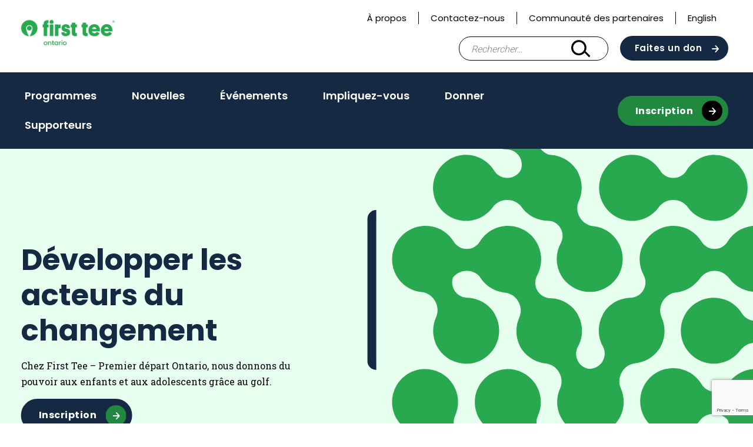

--- FILE ---
content_type: text/html; charset=UTF-8
request_url: https://firstteeontario.ca/fr/
body_size: 11925
content:
<!doctype html>
<html lang="fr-FR">
<head>
	<meta charset="UTF-8">
	<meta name="viewport" content="width=device-width, initial-scale=1">
	<link rel="profile" href="https://gmpg.org/xfn/11">

	<meta name='robots' content='index, follow, max-image-preview:large, max-snippet:-1, max-video-preview:-1' />

	<!-- This site is optimized with the Yoast SEO plugin v26.6 - https://yoast.com/wordpress/plugins/seo/ -->
	<title>Homepage - First Tee - Ontario</title>
	<link rel="canonical" href="https://firstteeontario.ca/fr/" />
	<meta property="og:locale" content="fr_FR" />
	<meta property="og:type" content="website" />
	<meta property="og:title" content="Homepage - First Tee - Ontario" />
	<meta property="og:url" content="https://firstteeontario.ca/fr/" />
	<meta property="og:site_name" content="First Tee - Ontario" />
	<meta property="article:modified_time" content="2024-01-11T15:10:45+00:00" />
	<meta property="og:image" content="https://firstteeontario.ca/wp-content/uploads/sites/195/2021/11/home-slider2-1.jpg" />
	<meta name="twitter:card" content="summary_large_image" />
	<meta name="twitter:image" content="https://firsttee.org/wp-content/uploads/2016/03/home-slider2-1.jpg" />
	<script type="application/ld+json" class="yoast-schema-graph">{"@context":"https://schema.org","@graph":[{"@type":"WebPage","@id":"https://firstteeontario.ca/fr/","url":"https://firstteeontario.ca/fr/","name":"Homepage - First Tee - Ontario","isPartOf":{"@id":"https://firstteeontario.ca/fr/#website"},"about":{"@id":"https://firstteeontario.ca/fr/#organization"},"datePublished":"2021-12-09T16:57:25+00:00","dateModified":"2024-01-11T15:10:45+00:00","breadcrumb":{"@id":"https://firstteeontario.ca/fr/#breadcrumb"},"inLanguage":"fr-FR","potentialAction":[{"@type":"ReadAction","target":["https://firstteeontario.ca/fr/"]}]},{"@type":"BreadcrumbList","@id":"https://firstteeontario.ca/fr/#breadcrumb","itemListElement":[{"@type":"ListItem","position":1,"name":"Home"}]},{"@type":"WebSite","@id":"https://firstteeontario.ca/fr/#website","url":"https://firstteeontario.ca/fr/","name":"First Tee - Ontario","description":"","publisher":{"@id":"https://firstteeontario.ca/fr/#organization"},"potentialAction":[{"@type":"SearchAction","target":{"@type":"EntryPoint","urlTemplate":"https://firstteeontario.ca/fr/?s={search_term_string}"},"query-input":{"@type":"PropertyValueSpecification","valueRequired":true,"valueName":"search_term_string"}}],"inLanguage":"fr-FR"},{"@type":"Organization","@id":"https://firstteeontario.ca/fr/#organization","name":"First Tee - Ontario","url":"https://firstteeontario.ca/fr/","logo":{"@type":"ImageObject","inLanguage":"fr-FR","@id":"https://firstteeontario.ca/fr/#/schema/logo/image/","url":"https://firstteeontario.ca/wp-content/uploads/sites/195/2025/01/RGB_Ontario_Green.png","contentUrl":"https://firstteeontario.ca/wp-content/uploads/sites/195/2025/01/RGB_Ontario_Green.png","width":4460,"height":1668,"caption":"First Tee - Ontario"},"image":{"@id":"https://firstteeontario.ca/fr/#/schema/logo/image/"}}]}</script>
	<!-- / Yoast SEO plugin. -->


<link rel='dns-prefetch' href='//www.google.com' />
<link rel="alternate" type="application/rss+xml" title="First Tee - Ontario &raquo; Flux" href="https://firstteeontario.ca/fr/feed/" />
<link rel="alternate" type="application/rss+xml" title="First Tee - Ontario &raquo; Flux des commentaires" href="https://firstteeontario.ca/fr/comments/feed/" />
<link rel="alternate" title="oEmbed (JSON)" type="application/json+oembed" href="https://firstteeontario.ca/fr/wp-json/oembed/1.0/embed?url=https%3A%2F%2Ffirstteeontario.ca%2Ffr%2F" />
<link rel="alternate" title="oEmbed (XML)" type="text/xml+oembed" href="https://firstteeontario.ca/fr/wp-json/oembed/1.0/embed?url=https%3A%2F%2Ffirstteeontario.ca%2Ffr%2F&#038;format=xml" />
<style id='wp-img-auto-sizes-contain-inline-css' type='text/css'>
img:is([sizes=auto i],[sizes^="auto," i]){contain-intrinsic-size:3000px 1500px}
/*# sourceURL=wp-img-auto-sizes-contain-inline-css */
</style>
<style id='wp-emoji-styles-inline-css' type='text/css'>

	img.wp-smiley, img.emoji {
		display: inline !important;
		border: none !important;
		box-shadow: none !important;
		height: 1em !important;
		width: 1em !important;
		margin: 0 0.07em !important;
		vertical-align: -0.1em !important;
		background: none !important;
		padding: 0 !important;
	}
/*# sourceURL=wp-emoji-styles-inline-css */
</style>
<link rel='stylesheet' id='wp-block-library-css' href='https://firstteeontario.ca/wp-includes/css/dist/block-library/style.min.css?ver=6.9' type='text/css' media='all' />
<style id='global-styles-inline-css' type='text/css'>
:root{--wp--preset--aspect-ratio--square: 1;--wp--preset--aspect-ratio--4-3: 4/3;--wp--preset--aspect-ratio--3-4: 3/4;--wp--preset--aspect-ratio--3-2: 3/2;--wp--preset--aspect-ratio--2-3: 2/3;--wp--preset--aspect-ratio--16-9: 16/9;--wp--preset--aspect-ratio--9-16: 9/16;--wp--preset--color--black: #000000;--wp--preset--color--cyan-bluish-gray: #abb8c3;--wp--preset--color--white: #ffffff;--wp--preset--color--pale-pink: #f78da7;--wp--preset--color--vivid-red: #cf2e2e;--wp--preset--color--luminous-vivid-orange: #ff6900;--wp--preset--color--luminous-vivid-amber: #fcb900;--wp--preset--color--light-green-cyan: #7bdcb5;--wp--preset--color--vivid-green-cyan: #00d084;--wp--preset--color--pale-cyan-blue: #8ed1fc;--wp--preset--color--vivid-cyan-blue: #0693e3;--wp--preset--color--vivid-purple: #9b51e0;--wp--preset--color--navy: #152a42;--wp--preset--color--blue: #7eb9f6;--wp--preset--color--green-alt: #28a94f;--wp--preset--color--light-green: #e7ffef;--wp--preset--color--yellow: #f5d235;--wp--preset--color--light-grey: #f3f3f3;--wp--preset--color--grey: #ededed;--wp--preset--color--grey-two: #c4c4c4;--wp--preset--color--grey-three: #5e5e5e;--wp--preset--color--grey-four: #767676;--wp--preset--color--greyblack: #2f2f2f;--wp--preset--color--brown: #935342;--wp--preset--color--pink: #f7dee7;--wp--preset--color--orange: #e45135;--wp--preset--gradient--vivid-cyan-blue-to-vivid-purple: linear-gradient(135deg,rgb(6,147,227) 0%,rgb(155,81,224) 100%);--wp--preset--gradient--light-green-cyan-to-vivid-green-cyan: linear-gradient(135deg,rgb(122,220,180) 0%,rgb(0,208,130) 100%);--wp--preset--gradient--luminous-vivid-amber-to-luminous-vivid-orange: linear-gradient(135deg,rgb(252,185,0) 0%,rgb(255,105,0) 100%);--wp--preset--gradient--luminous-vivid-orange-to-vivid-red: linear-gradient(135deg,rgb(255,105,0) 0%,rgb(207,46,46) 100%);--wp--preset--gradient--very-light-gray-to-cyan-bluish-gray: linear-gradient(135deg,rgb(238,238,238) 0%,rgb(169,184,195) 100%);--wp--preset--gradient--cool-to-warm-spectrum: linear-gradient(135deg,rgb(74,234,220) 0%,rgb(151,120,209) 20%,rgb(207,42,186) 40%,rgb(238,44,130) 60%,rgb(251,105,98) 80%,rgb(254,248,76) 100%);--wp--preset--gradient--blush-light-purple: linear-gradient(135deg,rgb(255,206,236) 0%,rgb(152,150,240) 100%);--wp--preset--gradient--blush-bordeaux: linear-gradient(135deg,rgb(254,205,165) 0%,rgb(254,45,45) 50%,rgb(107,0,62) 100%);--wp--preset--gradient--luminous-dusk: linear-gradient(135deg,rgb(255,203,112) 0%,rgb(199,81,192) 50%,rgb(65,88,208) 100%);--wp--preset--gradient--pale-ocean: linear-gradient(135deg,rgb(255,245,203) 0%,rgb(182,227,212) 50%,rgb(51,167,181) 100%);--wp--preset--gradient--electric-grass: linear-gradient(135deg,rgb(202,248,128) 0%,rgb(113,206,126) 100%);--wp--preset--gradient--midnight: linear-gradient(135deg,rgb(2,3,129) 0%,rgb(40,116,252) 100%);--wp--preset--font-size--small: 13px;--wp--preset--font-size--medium: 20px;--wp--preset--font-size--large: 36px;--wp--preset--font-size--x-large: 42px;--wp--preset--spacing--20: 0.44rem;--wp--preset--spacing--30: 0.67rem;--wp--preset--spacing--40: 1rem;--wp--preset--spacing--50: 1.5rem;--wp--preset--spacing--60: 2.25rem;--wp--preset--spacing--70: 3.38rem;--wp--preset--spacing--80: 5.06rem;--wp--preset--shadow--natural: 6px 6px 9px rgba(0, 0, 0, 0.2);--wp--preset--shadow--deep: 12px 12px 50px rgba(0, 0, 0, 0.4);--wp--preset--shadow--sharp: 6px 6px 0px rgba(0, 0, 0, 0.2);--wp--preset--shadow--outlined: 6px 6px 0px -3px rgb(255, 255, 255), 6px 6px rgb(0, 0, 0);--wp--preset--shadow--crisp: 6px 6px 0px rgb(0, 0, 0);}:where(.is-layout-flex){gap: 0.5em;}:where(.is-layout-grid){gap: 0.5em;}body .is-layout-flex{display: flex;}.is-layout-flex{flex-wrap: wrap;align-items: center;}.is-layout-flex > :is(*, div){margin: 0;}body .is-layout-grid{display: grid;}.is-layout-grid > :is(*, div){margin: 0;}:where(.wp-block-columns.is-layout-flex){gap: 2em;}:where(.wp-block-columns.is-layout-grid){gap: 2em;}:where(.wp-block-post-template.is-layout-flex){gap: 1.25em;}:where(.wp-block-post-template.is-layout-grid){gap: 1.25em;}.has-black-color{color: var(--wp--preset--color--black) !important;}.has-cyan-bluish-gray-color{color: var(--wp--preset--color--cyan-bluish-gray) !important;}.has-white-color{color: var(--wp--preset--color--white) !important;}.has-pale-pink-color{color: var(--wp--preset--color--pale-pink) !important;}.has-vivid-red-color{color: var(--wp--preset--color--vivid-red) !important;}.has-luminous-vivid-orange-color{color: var(--wp--preset--color--luminous-vivid-orange) !important;}.has-luminous-vivid-amber-color{color: var(--wp--preset--color--luminous-vivid-amber) !important;}.has-light-green-cyan-color{color: var(--wp--preset--color--light-green-cyan) !important;}.has-vivid-green-cyan-color{color: var(--wp--preset--color--vivid-green-cyan) !important;}.has-pale-cyan-blue-color{color: var(--wp--preset--color--pale-cyan-blue) !important;}.has-vivid-cyan-blue-color{color: var(--wp--preset--color--vivid-cyan-blue) !important;}.has-vivid-purple-color{color: var(--wp--preset--color--vivid-purple) !important;}.has-black-background-color{background-color: var(--wp--preset--color--black) !important;}.has-cyan-bluish-gray-background-color{background-color: var(--wp--preset--color--cyan-bluish-gray) !important;}.has-white-background-color{background-color: var(--wp--preset--color--white) !important;}.has-pale-pink-background-color{background-color: var(--wp--preset--color--pale-pink) !important;}.has-vivid-red-background-color{background-color: var(--wp--preset--color--vivid-red) !important;}.has-luminous-vivid-orange-background-color{background-color: var(--wp--preset--color--luminous-vivid-orange) !important;}.has-luminous-vivid-amber-background-color{background-color: var(--wp--preset--color--luminous-vivid-amber) !important;}.has-light-green-cyan-background-color{background-color: var(--wp--preset--color--light-green-cyan) !important;}.has-vivid-green-cyan-background-color{background-color: var(--wp--preset--color--vivid-green-cyan) !important;}.has-pale-cyan-blue-background-color{background-color: var(--wp--preset--color--pale-cyan-blue) !important;}.has-vivid-cyan-blue-background-color{background-color: var(--wp--preset--color--vivid-cyan-blue) !important;}.has-vivid-purple-background-color{background-color: var(--wp--preset--color--vivid-purple) !important;}.has-black-border-color{border-color: var(--wp--preset--color--black) !important;}.has-cyan-bluish-gray-border-color{border-color: var(--wp--preset--color--cyan-bluish-gray) !important;}.has-white-border-color{border-color: var(--wp--preset--color--white) !important;}.has-pale-pink-border-color{border-color: var(--wp--preset--color--pale-pink) !important;}.has-vivid-red-border-color{border-color: var(--wp--preset--color--vivid-red) !important;}.has-luminous-vivid-orange-border-color{border-color: var(--wp--preset--color--luminous-vivid-orange) !important;}.has-luminous-vivid-amber-border-color{border-color: var(--wp--preset--color--luminous-vivid-amber) !important;}.has-light-green-cyan-border-color{border-color: var(--wp--preset--color--light-green-cyan) !important;}.has-vivid-green-cyan-border-color{border-color: var(--wp--preset--color--vivid-green-cyan) !important;}.has-pale-cyan-blue-border-color{border-color: var(--wp--preset--color--pale-cyan-blue) !important;}.has-vivid-cyan-blue-border-color{border-color: var(--wp--preset--color--vivid-cyan-blue) !important;}.has-vivid-purple-border-color{border-color: var(--wp--preset--color--vivid-purple) !important;}.has-vivid-cyan-blue-to-vivid-purple-gradient-background{background: var(--wp--preset--gradient--vivid-cyan-blue-to-vivid-purple) !important;}.has-light-green-cyan-to-vivid-green-cyan-gradient-background{background: var(--wp--preset--gradient--light-green-cyan-to-vivid-green-cyan) !important;}.has-luminous-vivid-amber-to-luminous-vivid-orange-gradient-background{background: var(--wp--preset--gradient--luminous-vivid-amber-to-luminous-vivid-orange) !important;}.has-luminous-vivid-orange-to-vivid-red-gradient-background{background: var(--wp--preset--gradient--luminous-vivid-orange-to-vivid-red) !important;}.has-very-light-gray-to-cyan-bluish-gray-gradient-background{background: var(--wp--preset--gradient--very-light-gray-to-cyan-bluish-gray) !important;}.has-cool-to-warm-spectrum-gradient-background{background: var(--wp--preset--gradient--cool-to-warm-spectrum) !important;}.has-blush-light-purple-gradient-background{background: var(--wp--preset--gradient--blush-light-purple) !important;}.has-blush-bordeaux-gradient-background{background: var(--wp--preset--gradient--blush-bordeaux) !important;}.has-luminous-dusk-gradient-background{background: var(--wp--preset--gradient--luminous-dusk) !important;}.has-pale-ocean-gradient-background{background: var(--wp--preset--gradient--pale-ocean) !important;}.has-electric-grass-gradient-background{background: var(--wp--preset--gradient--electric-grass) !important;}.has-midnight-gradient-background{background: var(--wp--preset--gradient--midnight) !important;}.has-small-font-size{font-size: var(--wp--preset--font-size--small) !important;}.has-medium-font-size{font-size: var(--wp--preset--font-size--medium) !important;}.has-large-font-size{font-size: var(--wp--preset--font-size--large) !important;}.has-x-large-font-size{font-size: var(--wp--preset--font-size--x-large) !important;}
/*# sourceURL=global-styles-inline-css */
</style>

<style id='classic-theme-styles-inline-css' type='text/css'>
/*! This file is auto-generated */
.wp-block-button__link{color:#fff;background-color:#32373c;border-radius:9999px;box-shadow:none;text-decoration:none;padding:calc(.667em + 2px) calc(1.333em + 2px);font-size:1.125em}.wp-block-file__button{background:#32373c;color:#fff;text-decoration:none}
/*# sourceURL=/wp-includes/css/classic-themes.min.css */
</style>
<link rel='stylesheet' id='wp-components-css' href='https://firstteeontario.ca/wp-includes/css/dist/components/style.min.css?ver=6.9' type='text/css' media='all' />
<link rel='stylesheet' id='wp-preferences-css' href='https://firstteeontario.ca/wp-includes/css/dist/preferences/style.min.css?ver=6.9' type='text/css' media='all' />
<link rel='stylesheet' id='wp-block-editor-css' href='https://firstteeontario.ca/wp-includes/css/dist/block-editor/style.min.css?ver=6.9' type='text/css' media='all' />
<link rel='stylesheet' id='popup-maker-block-library-style-css' href='https://firstteeontario.ca/wp-content/plugins/popup-maker/dist/packages/block-library-style.css?ver=dbea705cfafe089d65f1' type='text/css' media='all' />
<link rel='stylesheet' id='wpml-legacy-horizontal-list-0-css' href='https://firstteeontario.ca/wp-content/plugins/sitepress-multilingual-cms/templates/language-switchers/legacy-list-horizontal/style.min.css?ver=1' type='text/css' media='all' />
<style id='wpml-legacy-horizontal-list-0-inline-css' type='text/css'>
.wpml-ls-statics-footer a, .wpml-ls-statics-footer .wpml-ls-sub-menu a, .wpml-ls-statics-footer .wpml-ls-sub-menu a:link, .wpml-ls-statics-footer li:not(.wpml-ls-current-language) .wpml-ls-link, .wpml-ls-statics-footer li:not(.wpml-ls-current-language) .wpml-ls-link:link {color:#444444;background-color:#ffffff;}.wpml-ls-statics-footer .wpml-ls-sub-menu a:hover,.wpml-ls-statics-footer .wpml-ls-sub-menu a:focus, .wpml-ls-statics-footer .wpml-ls-sub-menu a:link:hover, .wpml-ls-statics-footer .wpml-ls-sub-menu a:link:focus {color:#000000;background-color:#eeeeee;}.wpml-ls-statics-footer .wpml-ls-current-language > a {color:#444444;background-color:#ffffff;}.wpml-ls-statics-footer .wpml-ls-current-language:hover>a, .wpml-ls-statics-footer .wpml-ls-current-language>a:focus {color:#000000;background-color:#eeeeee;}
/*# sourceURL=wpml-legacy-horizontal-list-0-inline-css */
</style>
<link rel='stylesheet' id='wpml-menu-item-0-css' href='https://firstteeontario.ca/wp-content/plugins/sitepress-multilingual-cms/templates/language-switchers/menu-item/style.min.css?ver=1' type='text/css' media='all' />
<link rel='stylesheet' id='first-tee-theme-css' href='https://firstteeontario.ca/wp-content/themes/custom/first-tee/assets/dist/css/theme.3a5147261b1581255134.css?ver=1.0.0' type='text/css' media='all' />
<link rel='stylesheet' id='first-tee-style-css' href='https://firstteeontario.ca/wp-content/themes/custom/first-tee/style.css?ver=1.0.0' type='text/css' media='all' />
<script type="text/javascript" id="wpml-cookie-js-extra">
/* <![CDATA[ */
var wpml_cookies = {"wp-wpml_current_language":{"value":"fr","expires":1,"path":"/"}};
var wpml_cookies = {"wp-wpml_current_language":{"value":"fr","expires":1,"path":"/"}};
//# sourceURL=wpml-cookie-js-extra
/* ]]> */
</script>
<script type="text/javascript" src="https://firstteeontario.ca/wp-content/plugins/sitepress-multilingual-cms/res/js/cookies/language-cookie.js?ver=482900" id="wpml-cookie-js" defer="defer" data-wp-strategy="defer"></script>
<script type="text/javascript" src="https://firstteeontario.ca/wp-includes/js/jquery/jquery.min.js?ver=3.7.1" id="jquery-core-js"></script>
<script type="text/javascript" src="https://firstteeontario.ca/wp-includes/js/jquery/jquery-migrate.min.js?ver=3.4.1" id="jquery-migrate-js"></script>
<link rel="https://api.w.org/" href="https://firstteeontario.ca/fr/wp-json/" /><link rel="alternate" title="JSON" type="application/json" href="https://firstteeontario.ca/fr/wp-json/wp/v2/pages/2527" /><link rel="EditURI" type="application/rsd+xml" title="RSD" href="https://firstteeontario.ca/xmlrpc.php?rsd" />
<link rel='shortlink' href='https://firstteeontario.ca/fr/' />
<script language="javascript" type="text/javascript">
			 var style = document.createElement("style");
			 style.type = "text/css";
			 style.id = "antiClickjack";
			 if ("cssText" in style){
			   style.cssText = "body{display:none !important;}";
			 }else{
			   style.innerHTML = "body{display:none !important;}";
			}
			document.getElementsByTagName("head")[0].appendChild(style);

			if (top.document.domain === document.domain) {
			 var antiClickjack = document.getElementById("antiClickjack");
			 antiClickjack.parentNode.removeChild(antiClickjack);
			} else {
			 top.location = self.location;
			}
		  </script><meta name="generator" content="WPML ver:4.8.2 stt:1,4;" />

		<!-- GA Google Analytics @ https://m0n.co/ga -->
		<script>
			(function(i,s,o,g,r,a,m){i['GoogleAnalyticsObject']=r;i[r]=i[r]||function(){
			(i[r].q=i[r].q||[]).push(arguments)},i[r].l=1*new Date();a=s.createElement(o),
			m=s.getElementsByTagName(o)[0];a.async=1;a.src=g;m.parentNode.insertBefore(a,m)
			})(window,document,'script','https://www.google-analytics.com/analytics.js','ga');
			ga('create', 'UA-229655622-1', 'auto');
			ga('send', 'pageview');
		</script>

	<meta name="google-site-verification" content="UckiB2jWzi_7CGsBpUeE7OcJXeCpyxEw83EbalKfz1Q" />
<!-- Google Tag Manager -->
<script>(function(w,d,s,l,i){w[l]=w[l]||[];w[l].push({'gtm.start':
new Date().getTime(),event:'gtm.js'});var f=d.getElementsByTagName(s)[0],
j=d.createElement(s),dl=l!='dataLayer'?'&l='+l:'';j.async=true;j.src=
'https://www.googletagmanager.com/gtm.js?id='+i+dl;f.parentNode.insertBefore(j,f);
})(window,document,'script','dataLayer','GTM-PF78VTW');</script>
<!-- End Google Tag Manager -->
		<link rel="icon" href="https://firstteeontario.ca/wp-content/uploads/sites/195/2021/12/Dot-140x140.png" sizes="32x32" />
<link rel="icon" href="https://firstteeontario.ca/wp-content/uploads/sites/195/2021/12/Dot-200x200.png" sizes="192x192" />
<link rel="apple-touch-icon" href="https://firstteeontario.ca/wp-content/uploads/sites/195/2021/12/Dot-200x200.png" />
<meta name="msapplication-TileImage" content="https://firstteeontario.ca/wp-content/uploads/sites/195/2021/12/Dot-300x300.png" />
  <style>
    .facetwp-location-list__template {
      display: none;
    }
    .facetwp-location-list__template.visible {
      display: block;
    }
  </style>
  </head>

<body class="home wp-singular page-template-default page page-id-2527 wp-custom-logo wp-theme-customfirst-tee chapter-site">
<div id="page" class="site">
	<a class="skip-link screen-reader-text" href="#content">Skip to content</a>

	<header id="masthead" class="site-header">
		<div class="container">
			<div class="header__top">
				<div class="header__utility">
					<div class="menu-utility-navigation-french-container"><ul id="utility" class="utility"><li id="menu-item-2576" class="menu-item menu-item-type-post_type menu-item-object-page menu-item-2576"><a href="https://firstteeontario.ca/fr/a-propos/">À propos</a></li>
<li id="menu-item-2577" class="menu-item menu-item-type-post_type menu-item-object-page menu-item-2577"><a href="https://firstteeontario.ca/fr/contactez-nous/">Contactez-nous</a></li>
<li id="menu-item-3408" class="menu-item menu-item-type-custom menu-item-object-custom menu-item-3408"><a href="https://firsttee.my.site.com/partner/s/login/?language=en_US">Communauté des partenaires</a></li>
<li id="menu-item-wpml-ls-4-en" class="menu-item wpml-ls-slot-4 wpml-ls-item wpml-ls-item-en wpml-ls-menu-item wpml-ls-first-item wpml-ls-last-item menu-item-type-wpml_ls_menu_item menu-item-object-wpml_ls_menu_item menu-item-wpml-ls-4-en"><a href="https://firstteeontario.ca/" title="Passer à English" aria-label="Passer à English" role="menuitem"><span class="wpml-ls-native" lang="en">English</span></a></li>
</ul></div>					<div id="google_translate_element"></div>
				</div>
				
<div class="site-branding header__branding one-line">
	<a href="https://firstteeontario.ca/fr/" class="custom-logo-link" rel="home" aria-current="page"><img width="4460" height="1668" src="https://firstteeontario.ca/wp-content/uploads/sites/195/2025/01/RGB_Ontario_Green.png" class="custom-logo" alt="First Tee &#8211; Ontario" decoding="async" fetchpriority="high" srcset="https://firstteeontario.ca/wp-content/uploads/sites/195/2025/01/RGB_Ontario_Green.png 4460w, https://firstteeontario.ca/wp-content/uploads/sites/195/2025/01/RGB_Ontario_Green-300x112.png 300w, https://firstteeontario.ca/wp-content/uploads/sites/195/2025/01/RGB_Ontario_Green-1024x383.png 1024w, https://firstteeontario.ca/wp-content/uploads/sites/195/2025/01/RGB_Ontario_Green-768x287.png 768w, https://firstteeontario.ca/wp-content/uploads/sites/195/2025/01/RGB_Ontario_Green-1536x574.png 1536w, https://firstteeontario.ca/wp-content/uploads/sites/195/2025/01/RGB_Ontario_Green-2048x766.png 2048w, https://firstteeontario.ca/wp-content/uploads/sites/195/2025/01/RGB_Ontario_Green-140x52.png 140w" sizes="(max-width: 4460px) 100vw, 4460px" /></a></div><!-- .site-branding -->
				<div id="header__actions" class="header__actions">
					<form role="search" method="get" class="search-form" action="https://firstteeontario.ca/fr/">
				<label>
					<span class="screen-reader-text">Rechercher :</span>
					<input type="search" class="search-field" placeholder="Rechercher…" value="" name="s" />
				</label>
				<input type="submit" class="search-submit" value="Rechercher" />
			</form>					<button class="search-toggle" aria-controls="search-form" aria-expanded="false"><span class="screen-reader-text">Search Bar Toggle</span></button>
					<a class="btn btn--navy-bg ft-harness-button"
	href="https://secure.e2rm.com/registrant/DonationPage.aspx?EventID=356662&#038;LangPref=fr-CA&#038;Referrer=https%3a%2f%2ffirstteeontario.ca%2f"
	target="_blank"
	rel="noopener nofollow"
>
	Faites un don</a>
					<nav class="main-navigation" aria-label="Main Navigation - Mobile">
					<button class="menu-toggle" aria-controls="primary-menu" aria-expanded="false"><span class="screen-reader-text">Main Menu Toggle</span></button>
					</nav>
				</div>
			</div><!-- .header__top -->
		</div><!-- .container -->
		<div id="site-navigation" class="header__bottom">
			<div class="container">
				<nav class="main-navigation" aria-label="Main Navigation">
					<div class="main-menu-container"><ul id="main-menu" class="main-menu"><li id="menu-item-2571" class="menu-item menu-item-type-post_type menu-item-object-page menu-item-2571"><a href="https://firstteeontario.ca/fr/programmes/">Programmes</a></li>
<li id="menu-item-2572" class="menu-item menu-item-type-post_type menu-item-object-page menu-item-2572"><a href="https://firstteeontario.ca/fr/nouvelles/">Nouvelles</a></li>
<li id="menu-item-2764" class="menu-item menu-item-type-post_type menu-item-object-page menu-item-2764"><a href="https://firstteeontario.ca/fr/evenements/">Événements</a></li>
<li id="menu-item-2574" class="menu-item menu-item-type-post_type menu-item-object-page menu-item-2574"><a href="https://firstteeontario.ca/fr/impliquez-vous/">Impliquez-vous</a></li>
<li id="menu-item-3256" class="menu-item menu-item-type-post_type menu-item-object-page menu-item-3256"><a href="https://firstteeontario.ca/fr/donner/">Donner</a></li>
<li id="menu-item-2575" class="menu-item menu-item-type-post_type menu-item-object-page menu-item-2575"><a href="https://firstteeontario.ca/fr/supporteurs/">Supporteurs</a></li>
</ul></div>					<a class="btn btn--green-bg btn--black-arrow"
	href="https://firstteeontario.ca/fr/inscription/"
	target="_self"
>
	Inscription</a>
<a class="btn btn--green-bg btn--black-arrow mobile-only ft-harness-button"
	href="https://secure.e2rm.com/registrant/DonationPage.aspx?EventID=356662&#038;LangPref=fr-CA&#038;Referrer=https%3a%2f%2ffirstteeontario.ca%2f"
	target="_blank"
	rel="noopener nofollow"
>
	Faites un don</a>
				</nav><!-- #site-navigation -->
			</div>	
		</div><!-- .header__bottom -->
	</header><!-- #masthead -->

	<div id="content" class="site-content">
		<div class="container">
<section role="region" aria-label="Homepage">
<div id="block-block_4d7bfcf97a5fd601c18f448f5e4e7ff0" class="block block--hero block--size-hero block--full-width block--green block--media-video dimple dimple--hero ">
	<div class="container">
		<div class="block__content">
							<h1 class="block__title">Développer les acteurs du changement</h1>
										<div class="block__copy"><p>Chez First Tee – Premier départ Ontario, nous donnons du pouvoir aux enfants et aux adolescents grâce au golf.</p></div>
													<a class="btn btn--navy-bg btn--green-arrow" href="https://firstteeontario.ca/fr/inscription/" target="_self">
	Inscription</a>
					</div>
					<div class="block__media">
					
									<div class="block__video"><iframe title="First Tee – Premier départ Canada" width="640" height="360" src="https://www.youtube.com/embed/FfJ-eelg2tA?feature=oembed" frameborder="0" allow="accelerometer; autoplay; clipboard-write; encrypted-media; gyroscope; picture-in-picture; web-share"></iframe></div>
					
			</div>
			</div>
</div>
</section>
	<div id="primary" class="content-area">
		<main id="main" class="site-main">

		
<article id="post-2527" class="post-2527 page type-page status-publish hentry">

	<div class="entry-content">
		


<div id="block-block_cd6b914680d63996f9d5f829679db4cd" class="block block--sort-articles block--full-width ">
	<div class="container">
		<div class="block__content">
			<div class="block__header">
									<div class="inner__header">
					<h2 class="block__title h3__mimic">Nouvelles</h2>
				</div>
								<div class="facet__sort">
					<div class="facet__label">Read Articles about: </div>
					<select class="article__sort facetwp-sort-facet" aria-label="Sort Articles by Category">
												<option value="51">Communiqués de presse</option>
																	<option value="73">Feature Stories</option>
																	<option value="52">Events</option>
																	<option value="78">Coaching</option>
																	<option value="49">Character Education</option>
										</select>
				</div>
			</div>

				<div class="cards cards--archive cards--news cards--row-four dimple dimple--bg-green">

<div class="card card--archive">

	<a class="card__link" href="https://firstteeontario.ca/fr/le-centennial-park-golf-centre-commandite-deux-participantes-de-first-tee-premier-depart-dans-une-ligue-junior/">

					<div class="card__media">
				<img loading="lazy" width="400" height="300" src="https://firstteeontario.ca/wp-content/uploads/sites/195/2025/09/IMG_0559-edited-400x300.jpeg" class="card__img" alt="" />			</div>
		
		<div class="card__content">
										<h3 class="card__title h6__mimic">
					Le Centennial Park Golf Centre commandite deux participantes de First Tee – Premier départ dans une ligue junior				</h3>
								</div>

	</a>

</div>


<div class="card card--archive">

	<a class="card__link" href="https://firstteeontario.ca/fr/le-roseland-golf-and-curling-club-honore-a-titre-de-site-de-programme-first-tee-premier-depart-canada-de-lannee-2024/">

					<div class="card__media">
				<img loading="lazy" width="400" height="300" src="https://firstteeontario.ca/wp-content/uploads/sites/195/2025/04/IMG_7230-400x300.png" class="card__img" alt="" />			</div>
		
		<div class="card__content">
										<h3 class="card__title h6__mimic">
					Le Roseland Golf and Curling Club honoré à titre de Site de programme First Tee – Premier départ&#8230;				</h3>
								</div>

	</a>

</div>


<div class="card card--archive">

	<a class="card__link" href="https://firstteeontario.ca/fr/susan-wright-cassan-et-carly-crooks-sont-les-laureates-des-prix-lorie-kane-de-lesprit-communautaire-pour-2024/">

					<div class="card__media">
				<img loading="lazy" width="400" height="300" src="https://firstteeontario.ca/wp-content/uploads/sites/195/2025/03/LK_FR-1740667969-920x518-1-400x300.png" class="card__img" alt="" />			</div>
		
		<div class="card__content">
										<h3 class="card__title h6__mimic">
					Susan Wright-Cassan et Carly Crooks sont les lauréates des Prix Lorie Kane de l’Esprit communautaire pour 2024				</h3>
								</div>

	</a>

</div>


<div class="card card--archive">

	<a class="card__link" href="https://firstteeontario.ca/fr/first-tee-premier-depart-ontario-sassocie-aux-communautes-autochtones-de-lontario-pour-avoir-un-impact-positif-sur-les-jeunes/">

					<div class="card__media">
				<img width="400" height="300" src="https://firstteeontario.ca/wp-content/uploads/sites/195/2024/10/DSC_0353-400x300.jpg" class="card__img" alt="" loading="lazy" />			</div>
		
		<div class="card__content">
										<h3 class="card__title h6__mimic">
					First Tee – Premier départ Ontario s’associe aux communautés autochtones de l’Ontario pour avoir un impact positif sur&#8230;				</h3>
								</div>

	</a>

</div>
</div>
		</div>
	</div>
</div>



<div id="block-block_3d1bea3882635027caebfe7c732d92fb" class="block block--text-media block--img-align-left ">
	<div class="block__media border border--blue">
					<img width="640" height="428" src="https://firstteeontario.ca/wp-content/uploads/sites/195/2021/11/RG1_6532.jpg" class="attachment-large size-large" alt="" loading="lazy" />			</div>

	<div class="block__content">
					<h2 class="block__title">Bienvenue à First Tee – Premier départ</h2>
							<div class="block__copy"><p>First Tee – Premier départ Ontario est un programme de développement pour les jeunes offert par Golf Canada qui présente le jeu de golf et ses valeurs intrinsèques aux jeunes. Par le biais de programmes parascolaires et scolaires, nous contribuons à façonner la vie de jeunes de tous les horizons en renforçant des valeurs telles que l’intégrité, le respect et la persévérance par l’entremise du jeu de golf. Et cela fait une différence.</p>
<p>Notre mission est d’avoir un impact dans la vie des jeunes en proposant des programmes éducatifs qui forgent le caractère et font la promotion de valeurs et de choix sains permettant d’améliorer la qualité de vie par l’entremise du jeu de golf. En collaboration avec la PGA du Canada, First Tee – Premier départ Ontario inculque le développement du caractère en tant qu’élément fondamental du programme de golf junior de Golf Canada.</p>
</div>
				<a class="btn btn--navy-bg" href="https://firstteeontario.ca/fr/a-propos/" target="_self">
	En savoir plus</a>
	</div>
</div>



<div id="block-block_209b02974bb6854a598d4559b2678ea8" class="block block--text-media block--img-align-right ">
	<div class="block__media border border--green">
					<img width="640" height="428" src="https://firstteeontario.ca/wp-content/uploads/sites/195/2021/11/RG1_6326-003.jpg" class="attachment-large size-large" alt="" loading="lazy" />			</div>

	<div class="block__content">
					<h2 class="block__title">Nos programmes</h2>
							<div class="block__copy"><p>Tous nos programmes offrent aux enfants un lieu sécuritaire où ils peuvent s’épanouir avec des entraîneurs formés pour créer des environnements favorables. Les entraîneurs aident les enfants à affronter des défis pendant les leçons de golf, mais plus particulièrement en dehors du terrain et ces enfants utiliseront les leçons apprises dans le cadre du programme dans tout ce qu’ils entreprendront. Grâce à nos programmes de croissance personnelle et de golf junior, nous voyons la confiance en soi des enfants augmenter de manière considérable, ce qui les incite à profiter plus activement des possibilités et des occasions de leadership, en plus de s’impliquer dans leur communauté.</p>
</div>
				<a class="btn btn--navy-bg" href="https://firstteeontario.ca/fr/programmes/" target="_self">
	En savoir plus</a>
	</div>
</div>



<div id="block-block_6fb087c680c10dc87fb5193c1caa6d34" class="block block--cta block--cta-green ">
	<div class="block__content">
					<h2 class="block__title">Impliquez-vous</h2>
							<div class="block__copy"><p>Vous voulez faire une différence dans la vie des jeunes ? Vous pouvez soutenir la mission de First Tee – Premier départ Ontario de plusieurs façons et nous aider à faire découvrir aux enfants et aux adolescents le golf et ses valeurs intrinsèques comme l’honnêteté, le respect et la confiance.</p>
</div>
				<a class="btn btn--navy-bg btn--green-arrow" href="https://firstteeontario.ca/fr/impliquez-vous/" target="_self">
	En savoir plus</a>
	</div>
</div>
	</div><!-- .entry-content -->

	</article><!-- #post-2527 -->

		</main><!-- #main -->

	</div><!-- #primary -->

		</div><!-- .container -->
	</div><!-- #content -->

	<footer id="colophon" class="site-footer">
		<div class="container">

			<div class="footer__top">

				<div class="footer-col footer-col--1">
										<div class="footer__social">
						<div class="social social--footer">
									<a href="https://www.instagram.com/thegolfcanada/?hl=en" target="_blank" class="icon--instagram" rel="noopener nofollow">
			<span class="screen-reader-text">Open instagram in a new window</span>
		</a>
											<a href="https://twitter.com/GolfCanada?ref_src=twsrc%5Etfw%7Ctwcamp%5Eembeddedtimeline%7Ctwterm%5Eprofile%3AGolfCanada&#038;ref_url=https%3A%2F%2Fgolfcanada.ca%2F" target="_blank" class="icon--twitter" rel="noopener nofollow">
			<span class="screen-reader-text">Open twitter in a new window</span>
		</a>
											<a href="https://www.facebook.com/GolfCanada/" target="_blank" class="icon--facebook" rel="noopener nofollow">
			<span class="screen-reader-text">Open facebook in a new window</span>
		</a>
																						</div>
					</div>
				</div>

				<div class="footer-col footer-col--2">
					<h2 class="h5-alt__mimic">Contact Us</h2>
											<p><b>First Tee – Ontario</b><br />
Suite 1 - 1333 Dorval Drive<br />
Oakville, Ontario, L6M 4X7
<br />
<a href="/cdn-cgi/l/email-protection" class="__cf_email__" data-cfemail="781e110a0b0c0c1d1d17160c190a1117381f17141e1b1916191c19561b19">[email&#160;protected]</a></p>
														</div>

									<div class="footer-col footer-col--3">
						<h2 class="h5-alt__mimic">Plan du site</h2>
						<div class="menu-plan-du-site-container"><ul id="footer-menu-1" class="footer-menu"><li id="menu-item-2596" class="menu-item menu-item-type-post_type menu-item-object-page menu-item-2596"><a href="https://firstteeontario.ca/fr/programmes/">Programmes</a></li>
<li id="menu-item-2597" class="menu-item menu-item-type-post_type menu-item-object-page menu-item-2597"><a href="https://firstteeontario.ca/fr/nouvelles/">Nouvelles</a></li>
<li id="menu-item-2598" class="menu-item menu-item-type-post_type menu-item-object-page menu-item-2598"><a href="https://firstteeontario.ca/fr/supporteurs/">Supporteurs</a></li>
<li id="menu-item-2599" class="menu-item menu-item-type-post_type menu-item-object-page menu-item-2599"><a href="https://firstteeontario.ca/fr/a-propos/">À propos</a></li>
</ul></div>					</div>
				
									<div class="footer-col footer-col--4">
						<h2 class="h5-alt__mimic">Impliquez-vous</h2>
						<div class="menu-impliquez-vous-container"><ul id="footer-menu-2" class="footer-menu"><li id="menu-item-2609" class="menu-item menu-item-type-post_type menu-item-object-page menu-item-2609"><a href="https://firstteeontario.ca/fr/impliquez-vous/entraineur-ou-benevole/">Entraîneur ou bénévole</a></li>
<li id="menu-item-2610" class="menu-item menu-item-type-post_type menu-item-object-page menu-item-2610"><a href="https://firstteeontario.ca/fr/impliquez-vous/etablissements/">Établissements</a></li>
<li id="menu-item-2608" class="menu-item menu-item-type-post_type menu-item-object-page menu-item-2608"><a href="https://firstteeontario.ca/fr/impliquez-vous/collecte-de-fonds/">Collecte de fonds</a></li>
<li id="menu-item-2611" class="menu-item menu-item-type-custom menu-item-object-custom menu-item-2611"><a href="https://secure.e2rm.com/registrant/DonationPage.aspx?EventID=356662&#038;LangPref=fr-CA&#038;Referrer=https%3a%2f%2ffirstteeontario.ca%2f">Faites un don</a></li>
</ul></div>					</div>
							</div>

			<div class="footer__bottom">
									<div class="legal">
						<div class="menu-footer-utility-french-container"><ul id="legal-menu" class="legal-menu"><li id="menu-item-2579" class="menu-item menu-item-type-post_type menu-item-object-page menu-item-2579"><a href="https://firstteeontario.ca/fr/conditions-dutilisation/">Conditions d&rsquo;utilisation</a></li>
<li class="menu-item icon--privacyoptions-svg">
			<a id="ot-sdk-link" class="ot-sdk-show-settings" href="#"> </a>
		</li></ul></div>					</div>
								<div class="site-info">
					&copy; 2026 First Tee — Ontario. All Rights Reserved.				</div>
			</div>
		</div><!-- .container -->
	</footer><!-- #colophon -->
</div><!-- #page -->
<script data-cfasync="false" src="/cdn-cgi/scripts/5c5dd728/cloudflare-static/email-decode.min.js"></script><script type="text/javascript">
	function googleTranslateElementInit() {
		new google.translate.TranslateElement({pageLanguage: 'en', includedLanguages: 'en,es,ja,ko,vi,zh-CN', layout: google.translate.TranslateElement.InlineLayout.HORIZONTAL}, 'google_translate_element');
	}
</script>
<script type="text/javascript" src="//translate.google.com/translate_a/element.js?cb=googleTranslateElementInit"></script>
<script type="speculationrules">
{"prefetch":[{"source":"document","where":{"and":[{"href_matches":"/fr/*"},{"not":{"href_matches":["/wp-*.php","/wp-admin/*","/wp-content/uploads/sites/195/*","/wp-content/*","/wp-content/plugins/*","/wp-content/themes/custom/first-tee/*","/fr/*\\?(.+)"]}},{"not":{"selector_matches":"a[rel~=\"nofollow\"]"}},{"not":{"selector_matches":".no-prefetch, .no-prefetch a"}}]},"eagerness":"conservative"}]}
</script>
<!-- Google Tag Manager (noscript) -->
<noscript><iframe src="https://www.googletagmanager.com/ns.html?id=GTM-PF78VTW"
height="0" width="0" style="display:none;visibility:hidden"></iframe></noscript>
<!-- End Google Tag Manager (noscript) -->
		
<div class="wpml-ls-statics-footer wpml-ls wpml-ls-legacy-list-horizontal">
	<ul role="menu"><li class="wpml-ls-slot-footer wpml-ls-item wpml-ls-item-en wpml-ls-first-item wpml-ls-item-legacy-list-horizontal" role="none">
				<a href="https://firstteeontario.ca/" class="wpml-ls-link" role="menuitem"  aria-label="Passer à Anglais(English)" title="Passer à Anglais(English)" >
                                                        <img
            class="wpml-ls-flag"
            src="https://firstteeontario.ca/wp-content/plugins/sitepress-multilingual-cms/res/flags/en.png"
            alt=""
            width=18
            height=12
    /><span class="wpml-ls-native" lang="en">English</span><span class="wpml-ls-display"><span class="wpml-ls-bracket"> (</span>Anglais<span class="wpml-ls-bracket">)</span></span></a>
			</li><li class="wpml-ls-slot-footer wpml-ls-item wpml-ls-item-fr wpml-ls-current-language wpml-ls-last-item wpml-ls-item-legacy-list-horizontal" role="none">
				<a href="https://firstteeontario.ca/fr/" class="wpml-ls-link" role="menuitem" >
                                                        <img
            class="wpml-ls-flag"
            src="https://firstteeontario.ca/wp-content/plugins/sitepress-multilingual-cms/res/flags/fr.png"
            alt=""
            width=18
            height=12
    /><span class="wpml-ls-native" role="menuitem">Français</span></a>
			</li></ul>
</div>
<script type="text/javascript" src="https://firstteeontario.ca/wp-content/themes/custom/first-tee/assets/dist/js/vendors.e021a0160de17fad91ff.js?ver=1.0.0" id="first-tee-vendors-js"></script>
<script type="text/javascript" src="https://firstteeontario.ca/wp-content/themes/custom/first-tee/assets/dist/js/runtime.a07ffe4f8c3e546b617d.js?ver=1.0.0" id="first-tee-runtime-js"></script>
<script type="text/javascript" src="https://firstteeontario.ca/wp-content/themes/custom/first-tee/assets/dist/js/legacy.37f6caaa4494f71c1983.js?ver=1.0.0" id="first-tee-legacy-js"></script>
<script type="text/javascript" id="gforms_recaptcha_recaptcha-js-extra">
/* <![CDATA[ */
var gforms_recaptcha_recaptcha_strings = {"nonce":"77bfbbc8f2","disconnect":"Disconnecting","change_connection_type":"Resetting","spinner":"https://firstteeontario.ca/wp-content/plugins/gravityforms/images/spinner.svg","connection_type":"classic","disable_badge":"","change_connection_type_title":"Change Connection Type","change_connection_type_message":"Changing the connection type will delete your current settings.  Do you want to proceed?","disconnect_title":"Disconnect","disconnect_message":"Disconnecting from reCAPTCHA will delete your current settings.  Do you want to proceed?","site_key":"6LcHoeArAAAAABeUdPeyT1gg4H7GBOSjx5f7QPqA"};
//# sourceURL=gforms_recaptcha_recaptcha-js-extra
/* ]]> */
</script>
<script type="text/javascript" src="https://www.google.com/recaptcha/api.js?render=6LcHoeArAAAAABeUdPeyT1gg4H7GBOSjx5f7QPqA&amp;ver=2.1.0" id="gforms_recaptcha_recaptcha-js" defer="defer" data-wp-strategy="defer"></script>
<script type="text/javascript" src="https://firstteeontario.ca/wp-content/plugins/gravityformsrecaptcha/js/frontend.min.js?ver=2.1.0" id="gforms_recaptcha_frontend-js" defer="defer" data-wp-strategy="defer"></script>
<script id="wp-emoji-settings" type="application/json">
{"baseUrl":"https://s.w.org/images/core/emoji/17.0.2/72x72/","ext":".png","svgUrl":"https://s.w.org/images/core/emoji/17.0.2/svg/","svgExt":".svg","source":{"concatemoji":"https://firstteeontario.ca/wp-includes/js/wp-emoji-release.min.js?ver=6.9"}}
</script>
<script type="module">
/* <![CDATA[ */
/*! This file is auto-generated */
const a=JSON.parse(document.getElementById("wp-emoji-settings").textContent),o=(window._wpemojiSettings=a,"wpEmojiSettingsSupports"),s=["flag","emoji"];function i(e){try{var t={supportTests:e,timestamp:(new Date).valueOf()};sessionStorage.setItem(o,JSON.stringify(t))}catch(e){}}function c(e,t,n){e.clearRect(0,0,e.canvas.width,e.canvas.height),e.fillText(t,0,0);t=new Uint32Array(e.getImageData(0,0,e.canvas.width,e.canvas.height).data);e.clearRect(0,0,e.canvas.width,e.canvas.height),e.fillText(n,0,0);const a=new Uint32Array(e.getImageData(0,0,e.canvas.width,e.canvas.height).data);return t.every((e,t)=>e===a[t])}function p(e,t){e.clearRect(0,0,e.canvas.width,e.canvas.height),e.fillText(t,0,0);var n=e.getImageData(16,16,1,1);for(let e=0;e<n.data.length;e++)if(0!==n.data[e])return!1;return!0}function u(e,t,n,a){switch(t){case"flag":return n(e,"\ud83c\udff3\ufe0f\u200d\u26a7\ufe0f","\ud83c\udff3\ufe0f\u200b\u26a7\ufe0f")?!1:!n(e,"\ud83c\udde8\ud83c\uddf6","\ud83c\udde8\u200b\ud83c\uddf6")&&!n(e,"\ud83c\udff4\udb40\udc67\udb40\udc62\udb40\udc65\udb40\udc6e\udb40\udc67\udb40\udc7f","\ud83c\udff4\u200b\udb40\udc67\u200b\udb40\udc62\u200b\udb40\udc65\u200b\udb40\udc6e\u200b\udb40\udc67\u200b\udb40\udc7f");case"emoji":return!a(e,"\ud83e\u1fac8")}return!1}function f(e,t,n,a){let r;const o=(r="undefined"!=typeof WorkerGlobalScope&&self instanceof WorkerGlobalScope?new OffscreenCanvas(300,150):document.createElement("canvas")).getContext("2d",{willReadFrequently:!0}),s=(o.textBaseline="top",o.font="600 32px Arial",{});return e.forEach(e=>{s[e]=t(o,e,n,a)}),s}function r(e){var t=document.createElement("script");t.src=e,t.defer=!0,document.head.appendChild(t)}a.supports={everything:!0,everythingExceptFlag:!0},new Promise(t=>{let n=function(){try{var e=JSON.parse(sessionStorage.getItem(o));if("object"==typeof e&&"number"==typeof e.timestamp&&(new Date).valueOf()<e.timestamp+604800&&"object"==typeof e.supportTests)return e.supportTests}catch(e){}return null}();if(!n){if("undefined"!=typeof Worker&&"undefined"!=typeof OffscreenCanvas&&"undefined"!=typeof URL&&URL.createObjectURL&&"undefined"!=typeof Blob)try{var e="postMessage("+f.toString()+"("+[JSON.stringify(s),u.toString(),c.toString(),p.toString()].join(",")+"));",a=new Blob([e],{type:"text/javascript"});const r=new Worker(URL.createObjectURL(a),{name:"wpTestEmojiSupports"});return void(r.onmessage=e=>{i(n=e.data),r.terminate(),t(n)})}catch(e){}i(n=f(s,u,c,p))}t(n)}).then(e=>{for(const n in e)a.supports[n]=e[n],a.supports.everything=a.supports.everything&&a.supports[n],"flag"!==n&&(a.supports.everythingExceptFlag=a.supports.everythingExceptFlag&&a.supports[n]);var t;a.supports.everythingExceptFlag=a.supports.everythingExceptFlag&&!a.supports.flag,a.supports.everything||((t=a.source||{}).concatemoji?r(t.concatemoji):t.wpemoji&&t.twemoji&&(r(t.twemoji),r(t.wpemoji)))});
//# sourceURL=https://firstteeontario.ca/wp-includes/js/wp-emoji-loader.min.js
/* ]]> */
</script>
<script>var FWP_HTTP = FWP_HTTP || {}; FWP_HTTP.lang = 'fr';</script>
</body>
</html>


--- FILE ---
content_type: text/html; charset=utf-8
request_url: https://www.google.com/recaptcha/api2/anchor?ar=1&k=6LcHoeArAAAAABeUdPeyT1gg4H7GBOSjx5f7QPqA&co=aHR0cHM6Ly9maXJzdHRlZW9udGFyaW8uY2E6NDQz&hl=en&v=PoyoqOPhxBO7pBk68S4YbpHZ&size=invisible&anchor-ms=20000&execute-ms=30000&cb=zbuaazxcd9li
body_size: 48566
content:
<!DOCTYPE HTML><html dir="ltr" lang="en"><head><meta http-equiv="Content-Type" content="text/html; charset=UTF-8">
<meta http-equiv="X-UA-Compatible" content="IE=edge">
<title>reCAPTCHA</title>
<style type="text/css">
/* cyrillic-ext */
@font-face {
  font-family: 'Roboto';
  font-style: normal;
  font-weight: 400;
  font-stretch: 100%;
  src: url(//fonts.gstatic.com/s/roboto/v48/KFO7CnqEu92Fr1ME7kSn66aGLdTylUAMa3GUBHMdazTgWw.woff2) format('woff2');
  unicode-range: U+0460-052F, U+1C80-1C8A, U+20B4, U+2DE0-2DFF, U+A640-A69F, U+FE2E-FE2F;
}
/* cyrillic */
@font-face {
  font-family: 'Roboto';
  font-style: normal;
  font-weight: 400;
  font-stretch: 100%;
  src: url(//fonts.gstatic.com/s/roboto/v48/KFO7CnqEu92Fr1ME7kSn66aGLdTylUAMa3iUBHMdazTgWw.woff2) format('woff2');
  unicode-range: U+0301, U+0400-045F, U+0490-0491, U+04B0-04B1, U+2116;
}
/* greek-ext */
@font-face {
  font-family: 'Roboto';
  font-style: normal;
  font-weight: 400;
  font-stretch: 100%;
  src: url(//fonts.gstatic.com/s/roboto/v48/KFO7CnqEu92Fr1ME7kSn66aGLdTylUAMa3CUBHMdazTgWw.woff2) format('woff2');
  unicode-range: U+1F00-1FFF;
}
/* greek */
@font-face {
  font-family: 'Roboto';
  font-style: normal;
  font-weight: 400;
  font-stretch: 100%;
  src: url(//fonts.gstatic.com/s/roboto/v48/KFO7CnqEu92Fr1ME7kSn66aGLdTylUAMa3-UBHMdazTgWw.woff2) format('woff2');
  unicode-range: U+0370-0377, U+037A-037F, U+0384-038A, U+038C, U+038E-03A1, U+03A3-03FF;
}
/* math */
@font-face {
  font-family: 'Roboto';
  font-style: normal;
  font-weight: 400;
  font-stretch: 100%;
  src: url(//fonts.gstatic.com/s/roboto/v48/KFO7CnqEu92Fr1ME7kSn66aGLdTylUAMawCUBHMdazTgWw.woff2) format('woff2');
  unicode-range: U+0302-0303, U+0305, U+0307-0308, U+0310, U+0312, U+0315, U+031A, U+0326-0327, U+032C, U+032F-0330, U+0332-0333, U+0338, U+033A, U+0346, U+034D, U+0391-03A1, U+03A3-03A9, U+03B1-03C9, U+03D1, U+03D5-03D6, U+03F0-03F1, U+03F4-03F5, U+2016-2017, U+2034-2038, U+203C, U+2040, U+2043, U+2047, U+2050, U+2057, U+205F, U+2070-2071, U+2074-208E, U+2090-209C, U+20D0-20DC, U+20E1, U+20E5-20EF, U+2100-2112, U+2114-2115, U+2117-2121, U+2123-214F, U+2190, U+2192, U+2194-21AE, U+21B0-21E5, U+21F1-21F2, U+21F4-2211, U+2213-2214, U+2216-22FF, U+2308-230B, U+2310, U+2319, U+231C-2321, U+2336-237A, U+237C, U+2395, U+239B-23B7, U+23D0, U+23DC-23E1, U+2474-2475, U+25AF, U+25B3, U+25B7, U+25BD, U+25C1, U+25CA, U+25CC, U+25FB, U+266D-266F, U+27C0-27FF, U+2900-2AFF, U+2B0E-2B11, U+2B30-2B4C, U+2BFE, U+3030, U+FF5B, U+FF5D, U+1D400-1D7FF, U+1EE00-1EEFF;
}
/* symbols */
@font-face {
  font-family: 'Roboto';
  font-style: normal;
  font-weight: 400;
  font-stretch: 100%;
  src: url(//fonts.gstatic.com/s/roboto/v48/KFO7CnqEu92Fr1ME7kSn66aGLdTylUAMaxKUBHMdazTgWw.woff2) format('woff2');
  unicode-range: U+0001-000C, U+000E-001F, U+007F-009F, U+20DD-20E0, U+20E2-20E4, U+2150-218F, U+2190, U+2192, U+2194-2199, U+21AF, U+21E6-21F0, U+21F3, U+2218-2219, U+2299, U+22C4-22C6, U+2300-243F, U+2440-244A, U+2460-24FF, U+25A0-27BF, U+2800-28FF, U+2921-2922, U+2981, U+29BF, U+29EB, U+2B00-2BFF, U+4DC0-4DFF, U+FFF9-FFFB, U+10140-1018E, U+10190-1019C, U+101A0, U+101D0-101FD, U+102E0-102FB, U+10E60-10E7E, U+1D2C0-1D2D3, U+1D2E0-1D37F, U+1F000-1F0FF, U+1F100-1F1AD, U+1F1E6-1F1FF, U+1F30D-1F30F, U+1F315, U+1F31C, U+1F31E, U+1F320-1F32C, U+1F336, U+1F378, U+1F37D, U+1F382, U+1F393-1F39F, U+1F3A7-1F3A8, U+1F3AC-1F3AF, U+1F3C2, U+1F3C4-1F3C6, U+1F3CA-1F3CE, U+1F3D4-1F3E0, U+1F3ED, U+1F3F1-1F3F3, U+1F3F5-1F3F7, U+1F408, U+1F415, U+1F41F, U+1F426, U+1F43F, U+1F441-1F442, U+1F444, U+1F446-1F449, U+1F44C-1F44E, U+1F453, U+1F46A, U+1F47D, U+1F4A3, U+1F4B0, U+1F4B3, U+1F4B9, U+1F4BB, U+1F4BF, U+1F4C8-1F4CB, U+1F4D6, U+1F4DA, U+1F4DF, U+1F4E3-1F4E6, U+1F4EA-1F4ED, U+1F4F7, U+1F4F9-1F4FB, U+1F4FD-1F4FE, U+1F503, U+1F507-1F50B, U+1F50D, U+1F512-1F513, U+1F53E-1F54A, U+1F54F-1F5FA, U+1F610, U+1F650-1F67F, U+1F687, U+1F68D, U+1F691, U+1F694, U+1F698, U+1F6AD, U+1F6B2, U+1F6B9-1F6BA, U+1F6BC, U+1F6C6-1F6CF, U+1F6D3-1F6D7, U+1F6E0-1F6EA, U+1F6F0-1F6F3, U+1F6F7-1F6FC, U+1F700-1F7FF, U+1F800-1F80B, U+1F810-1F847, U+1F850-1F859, U+1F860-1F887, U+1F890-1F8AD, U+1F8B0-1F8BB, U+1F8C0-1F8C1, U+1F900-1F90B, U+1F93B, U+1F946, U+1F984, U+1F996, U+1F9E9, U+1FA00-1FA6F, U+1FA70-1FA7C, U+1FA80-1FA89, U+1FA8F-1FAC6, U+1FACE-1FADC, U+1FADF-1FAE9, U+1FAF0-1FAF8, U+1FB00-1FBFF;
}
/* vietnamese */
@font-face {
  font-family: 'Roboto';
  font-style: normal;
  font-weight: 400;
  font-stretch: 100%;
  src: url(//fonts.gstatic.com/s/roboto/v48/KFO7CnqEu92Fr1ME7kSn66aGLdTylUAMa3OUBHMdazTgWw.woff2) format('woff2');
  unicode-range: U+0102-0103, U+0110-0111, U+0128-0129, U+0168-0169, U+01A0-01A1, U+01AF-01B0, U+0300-0301, U+0303-0304, U+0308-0309, U+0323, U+0329, U+1EA0-1EF9, U+20AB;
}
/* latin-ext */
@font-face {
  font-family: 'Roboto';
  font-style: normal;
  font-weight: 400;
  font-stretch: 100%;
  src: url(//fonts.gstatic.com/s/roboto/v48/KFO7CnqEu92Fr1ME7kSn66aGLdTylUAMa3KUBHMdazTgWw.woff2) format('woff2');
  unicode-range: U+0100-02BA, U+02BD-02C5, U+02C7-02CC, U+02CE-02D7, U+02DD-02FF, U+0304, U+0308, U+0329, U+1D00-1DBF, U+1E00-1E9F, U+1EF2-1EFF, U+2020, U+20A0-20AB, U+20AD-20C0, U+2113, U+2C60-2C7F, U+A720-A7FF;
}
/* latin */
@font-face {
  font-family: 'Roboto';
  font-style: normal;
  font-weight: 400;
  font-stretch: 100%;
  src: url(//fonts.gstatic.com/s/roboto/v48/KFO7CnqEu92Fr1ME7kSn66aGLdTylUAMa3yUBHMdazQ.woff2) format('woff2');
  unicode-range: U+0000-00FF, U+0131, U+0152-0153, U+02BB-02BC, U+02C6, U+02DA, U+02DC, U+0304, U+0308, U+0329, U+2000-206F, U+20AC, U+2122, U+2191, U+2193, U+2212, U+2215, U+FEFF, U+FFFD;
}
/* cyrillic-ext */
@font-face {
  font-family: 'Roboto';
  font-style: normal;
  font-weight: 500;
  font-stretch: 100%;
  src: url(//fonts.gstatic.com/s/roboto/v48/KFO7CnqEu92Fr1ME7kSn66aGLdTylUAMa3GUBHMdazTgWw.woff2) format('woff2');
  unicode-range: U+0460-052F, U+1C80-1C8A, U+20B4, U+2DE0-2DFF, U+A640-A69F, U+FE2E-FE2F;
}
/* cyrillic */
@font-face {
  font-family: 'Roboto';
  font-style: normal;
  font-weight: 500;
  font-stretch: 100%;
  src: url(//fonts.gstatic.com/s/roboto/v48/KFO7CnqEu92Fr1ME7kSn66aGLdTylUAMa3iUBHMdazTgWw.woff2) format('woff2');
  unicode-range: U+0301, U+0400-045F, U+0490-0491, U+04B0-04B1, U+2116;
}
/* greek-ext */
@font-face {
  font-family: 'Roboto';
  font-style: normal;
  font-weight: 500;
  font-stretch: 100%;
  src: url(//fonts.gstatic.com/s/roboto/v48/KFO7CnqEu92Fr1ME7kSn66aGLdTylUAMa3CUBHMdazTgWw.woff2) format('woff2');
  unicode-range: U+1F00-1FFF;
}
/* greek */
@font-face {
  font-family: 'Roboto';
  font-style: normal;
  font-weight: 500;
  font-stretch: 100%;
  src: url(//fonts.gstatic.com/s/roboto/v48/KFO7CnqEu92Fr1ME7kSn66aGLdTylUAMa3-UBHMdazTgWw.woff2) format('woff2');
  unicode-range: U+0370-0377, U+037A-037F, U+0384-038A, U+038C, U+038E-03A1, U+03A3-03FF;
}
/* math */
@font-face {
  font-family: 'Roboto';
  font-style: normal;
  font-weight: 500;
  font-stretch: 100%;
  src: url(//fonts.gstatic.com/s/roboto/v48/KFO7CnqEu92Fr1ME7kSn66aGLdTylUAMawCUBHMdazTgWw.woff2) format('woff2');
  unicode-range: U+0302-0303, U+0305, U+0307-0308, U+0310, U+0312, U+0315, U+031A, U+0326-0327, U+032C, U+032F-0330, U+0332-0333, U+0338, U+033A, U+0346, U+034D, U+0391-03A1, U+03A3-03A9, U+03B1-03C9, U+03D1, U+03D5-03D6, U+03F0-03F1, U+03F4-03F5, U+2016-2017, U+2034-2038, U+203C, U+2040, U+2043, U+2047, U+2050, U+2057, U+205F, U+2070-2071, U+2074-208E, U+2090-209C, U+20D0-20DC, U+20E1, U+20E5-20EF, U+2100-2112, U+2114-2115, U+2117-2121, U+2123-214F, U+2190, U+2192, U+2194-21AE, U+21B0-21E5, U+21F1-21F2, U+21F4-2211, U+2213-2214, U+2216-22FF, U+2308-230B, U+2310, U+2319, U+231C-2321, U+2336-237A, U+237C, U+2395, U+239B-23B7, U+23D0, U+23DC-23E1, U+2474-2475, U+25AF, U+25B3, U+25B7, U+25BD, U+25C1, U+25CA, U+25CC, U+25FB, U+266D-266F, U+27C0-27FF, U+2900-2AFF, U+2B0E-2B11, U+2B30-2B4C, U+2BFE, U+3030, U+FF5B, U+FF5D, U+1D400-1D7FF, U+1EE00-1EEFF;
}
/* symbols */
@font-face {
  font-family: 'Roboto';
  font-style: normal;
  font-weight: 500;
  font-stretch: 100%;
  src: url(//fonts.gstatic.com/s/roboto/v48/KFO7CnqEu92Fr1ME7kSn66aGLdTylUAMaxKUBHMdazTgWw.woff2) format('woff2');
  unicode-range: U+0001-000C, U+000E-001F, U+007F-009F, U+20DD-20E0, U+20E2-20E4, U+2150-218F, U+2190, U+2192, U+2194-2199, U+21AF, U+21E6-21F0, U+21F3, U+2218-2219, U+2299, U+22C4-22C6, U+2300-243F, U+2440-244A, U+2460-24FF, U+25A0-27BF, U+2800-28FF, U+2921-2922, U+2981, U+29BF, U+29EB, U+2B00-2BFF, U+4DC0-4DFF, U+FFF9-FFFB, U+10140-1018E, U+10190-1019C, U+101A0, U+101D0-101FD, U+102E0-102FB, U+10E60-10E7E, U+1D2C0-1D2D3, U+1D2E0-1D37F, U+1F000-1F0FF, U+1F100-1F1AD, U+1F1E6-1F1FF, U+1F30D-1F30F, U+1F315, U+1F31C, U+1F31E, U+1F320-1F32C, U+1F336, U+1F378, U+1F37D, U+1F382, U+1F393-1F39F, U+1F3A7-1F3A8, U+1F3AC-1F3AF, U+1F3C2, U+1F3C4-1F3C6, U+1F3CA-1F3CE, U+1F3D4-1F3E0, U+1F3ED, U+1F3F1-1F3F3, U+1F3F5-1F3F7, U+1F408, U+1F415, U+1F41F, U+1F426, U+1F43F, U+1F441-1F442, U+1F444, U+1F446-1F449, U+1F44C-1F44E, U+1F453, U+1F46A, U+1F47D, U+1F4A3, U+1F4B0, U+1F4B3, U+1F4B9, U+1F4BB, U+1F4BF, U+1F4C8-1F4CB, U+1F4D6, U+1F4DA, U+1F4DF, U+1F4E3-1F4E6, U+1F4EA-1F4ED, U+1F4F7, U+1F4F9-1F4FB, U+1F4FD-1F4FE, U+1F503, U+1F507-1F50B, U+1F50D, U+1F512-1F513, U+1F53E-1F54A, U+1F54F-1F5FA, U+1F610, U+1F650-1F67F, U+1F687, U+1F68D, U+1F691, U+1F694, U+1F698, U+1F6AD, U+1F6B2, U+1F6B9-1F6BA, U+1F6BC, U+1F6C6-1F6CF, U+1F6D3-1F6D7, U+1F6E0-1F6EA, U+1F6F0-1F6F3, U+1F6F7-1F6FC, U+1F700-1F7FF, U+1F800-1F80B, U+1F810-1F847, U+1F850-1F859, U+1F860-1F887, U+1F890-1F8AD, U+1F8B0-1F8BB, U+1F8C0-1F8C1, U+1F900-1F90B, U+1F93B, U+1F946, U+1F984, U+1F996, U+1F9E9, U+1FA00-1FA6F, U+1FA70-1FA7C, U+1FA80-1FA89, U+1FA8F-1FAC6, U+1FACE-1FADC, U+1FADF-1FAE9, U+1FAF0-1FAF8, U+1FB00-1FBFF;
}
/* vietnamese */
@font-face {
  font-family: 'Roboto';
  font-style: normal;
  font-weight: 500;
  font-stretch: 100%;
  src: url(//fonts.gstatic.com/s/roboto/v48/KFO7CnqEu92Fr1ME7kSn66aGLdTylUAMa3OUBHMdazTgWw.woff2) format('woff2');
  unicode-range: U+0102-0103, U+0110-0111, U+0128-0129, U+0168-0169, U+01A0-01A1, U+01AF-01B0, U+0300-0301, U+0303-0304, U+0308-0309, U+0323, U+0329, U+1EA0-1EF9, U+20AB;
}
/* latin-ext */
@font-face {
  font-family: 'Roboto';
  font-style: normal;
  font-weight: 500;
  font-stretch: 100%;
  src: url(//fonts.gstatic.com/s/roboto/v48/KFO7CnqEu92Fr1ME7kSn66aGLdTylUAMa3KUBHMdazTgWw.woff2) format('woff2');
  unicode-range: U+0100-02BA, U+02BD-02C5, U+02C7-02CC, U+02CE-02D7, U+02DD-02FF, U+0304, U+0308, U+0329, U+1D00-1DBF, U+1E00-1E9F, U+1EF2-1EFF, U+2020, U+20A0-20AB, U+20AD-20C0, U+2113, U+2C60-2C7F, U+A720-A7FF;
}
/* latin */
@font-face {
  font-family: 'Roboto';
  font-style: normal;
  font-weight: 500;
  font-stretch: 100%;
  src: url(//fonts.gstatic.com/s/roboto/v48/KFO7CnqEu92Fr1ME7kSn66aGLdTylUAMa3yUBHMdazQ.woff2) format('woff2');
  unicode-range: U+0000-00FF, U+0131, U+0152-0153, U+02BB-02BC, U+02C6, U+02DA, U+02DC, U+0304, U+0308, U+0329, U+2000-206F, U+20AC, U+2122, U+2191, U+2193, U+2212, U+2215, U+FEFF, U+FFFD;
}
/* cyrillic-ext */
@font-face {
  font-family: 'Roboto';
  font-style: normal;
  font-weight: 900;
  font-stretch: 100%;
  src: url(//fonts.gstatic.com/s/roboto/v48/KFO7CnqEu92Fr1ME7kSn66aGLdTylUAMa3GUBHMdazTgWw.woff2) format('woff2');
  unicode-range: U+0460-052F, U+1C80-1C8A, U+20B4, U+2DE0-2DFF, U+A640-A69F, U+FE2E-FE2F;
}
/* cyrillic */
@font-face {
  font-family: 'Roboto';
  font-style: normal;
  font-weight: 900;
  font-stretch: 100%;
  src: url(//fonts.gstatic.com/s/roboto/v48/KFO7CnqEu92Fr1ME7kSn66aGLdTylUAMa3iUBHMdazTgWw.woff2) format('woff2');
  unicode-range: U+0301, U+0400-045F, U+0490-0491, U+04B0-04B1, U+2116;
}
/* greek-ext */
@font-face {
  font-family: 'Roboto';
  font-style: normal;
  font-weight: 900;
  font-stretch: 100%;
  src: url(//fonts.gstatic.com/s/roboto/v48/KFO7CnqEu92Fr1ME7kSn66aGLdTylUAMa3CUBHMdazTgWw.woff2) format('woff2');
  unicode-range: U+1F00-1FFF;
}
/* greek */
@font-face {
  font-family: 'Roboto';
  font-style: normal;
  font-weight: 900;
  font-stretch: 100%;
  src: url(//fonts.gstatic.com/s/roboto/v48/KFO7CnqEu92Fr1ME7kSn66aGLdTylUAMa3-UBHMdazTgWw.woff2) format('woff2');
  unicode-range: U+0370-0377, U+037A-037F, U+0384-038A, U+038C, U+038E-03A1, U+03A3-03FF;
}
/* math */
@font-face {
  font-family: 'Roboto';
  font-style: normal;
  font-weight: 900;
  font-stretch: 100%;
  src: url(//fonts.gstatic.com/s/roboto/v48/KFO7CnqEu92Fr1ME7kSn66aGLdTylUAMawCUBHMdazTgWw.woff2) format('woff2');
  unicode-range: U+0302-0303, U+0305, U+0307-0308, U+0310, U+0312, U+0315, U+031A, U+0326-0327, U+032C, U+032F-0330, U+0332-0333, U+0338, U+033A, U+0346, U+034D, U+0391-03A1, U+03A3-03A9, U+03B1-03C9, U+03D1, U+03D5-03D6, U+03F0-03F1, U+03F4-03F5, U+2016-2017, U+2034-2038, U+203C, U+2040, U+2043, U+2047, U+2050, U+2057, U+205F, U+2070-2071, U+2074-208E, U+2090-209C, U+20D0-20DC, U+20E1, U+20E5-20EF, U+2100-2112, U+2114-2115, U+2117-2121, U+2123-214F, U+2190, U+2192, U+2194-21AE, U+21B0-21E5, U+21F1-21F2, U+21F4-2211, U+2213-2214, U+2216-22FF, U+2308-230B, U+2310, U+2319, U+231C-2321, U+2336-237A, U+237C, U+2395, U+239B-23B7, U+23D0, U+23DC-23E1, U+2474-2475, U+25AF, U+25B3, U+25B7, U+25BD, U+25C1, U+25CA, U+25CC, U+25FB, U+266D-266F, U+27C0-27FF, U+2900-2AFF, U+2B0E-2B11, U+2B30-2B4C, U+2BFE, U+3030, U+FF5B, U+FF5D, U+1D400-1D7FF, U+1EE00-1EEFF;
}
/* symbols */
@font-face {
  font-family: 'Roboto';
  font-style: normal;
  font-weight: 900;
  font-stretch: 100%;
  src: url(//fonts.gstatic.com/s/roboto/v48/KFO7CnqEu92Fr1ME7kSn66aGLdTylUAMaxKUBHMdazTgWw.woff2) format('woff2');
  unicode-range: U+0001-000C, U+000E-001F, U+007F-009F, U+20DD-20E0, U+20E2-20E4, U+2150-218F, U+2190, U+2192, U+2194-2199, U+21AF, U+21E6-21F0, U+21F3, U+2218-2219, U+2299, U+22C4-22C6, U+2300-243F, U+2440-244A, U+2460-24FF, U+25A0-27BF, U+2800-28FF, U+2921-2922, U+2981, U+29BF, U+29EB, U+2B00-2BFF, U+4DC0-4DFF, U+FFF9-FFFB, U+10140-1018E, U+10190-1019C, U+101A0, U+101D0-101FD, U+102E0-102FB, U+10E60-10E7E, U+1D2C0-1D2D3, U+1D2E0-1D37F, U+1F000-1F0FF, U+1F100-1F1AD, U+1F1E6-1F1FF, U+1F30D-1F30F, U+1F315, U+1F31C, U+1F31E, U+1F320-1F32C, U+1F336, U+1F378, U+1F37D, U+1F382, U+1F393-1F39F, U+1F3A7-1F3A8, U+1F3AC-1F3AF, U+1F3C2, U+1F3C4-1F3C6, U+1F3CA-1F3CE, U+1F3D4-1F3E0, U+1F3ED, U+1F3F1-1F3F3, U+1F3F5-1F3F7, U+1F408, U+1F415, U+1F41F, U+1F426, U+1F43F, U+1F441-1F442, U+1F444, U+1F446-1F449, U+1F44C-1F44E, U+1F453, U+1F46A, U+1F47D, U+1F4A3, U+1F4B0, U+1F4B3, U+1F4B9, U+1F4BB, U+1F4BF, U+1F4C8-1F4CB, U+1F4D6, U+1F4DA, U+1F4DF, U+1F4E3-1F4E6, U+1F4EA-1F4ED, U+1F4F7, U+1F4F9-1F4FB, U+1F4FD-1F4FE, U+1F503, U+1F507-1F50B, U+1F50D, U+1F512-1F513, U+1F53E-1F54A, U+1F54F-1F5FA, U+1F610, U+1F650-1F67F, U+1F687, U+1F68D, U+1F691, U+1F694, U+1F698, U+1F6AD, U+1F6B2, U+1F6B9-1F6BA, U+1F6BC, U+1F6C6-1F6CF, U+1F6D3-1F6D7, U+1F6E0-1F6EA, U+1F6F0-1F6F3, U+1F6F7-1F6FC, U+1F700-1F7FF, U+1F800-1F80B, U+1F810-1F847, U+1F850-1F859, U+1F860-1F887, U+1F890-1F8AD, U+1F8B0-1F8BB, U+1F8C0-1F8C1, U+1F900-1F90B, U+1F93B, U+1F946, U+1F984, U+1F996, U+1F9E9, U+1FA00-1FA6F, U+1FA70-1FA7C, U+1FA80-1FA89, U+1FA8F-1FAC6, U+1FACE-1FADC, U+1FADF-1FAE9, U+1FAF0-1FAF8, U+1FB00-1FBFF;
}
/* vietnamese */
@font-face {
  font-family: 'Roboto';
  font-style: normal;
  font-weight: 900;
  font-stretch: 100%;
  src: url(//fonts.gstatic.com/s/roboto/v48/KFO7CnqEu92Fr1ME7kSn66aGLdTylUAMa3OUBHMdazTgWw.woff2) format('woff2');
  unicode-range: U+0102-0103, U+0110-0111, U+0128-0129, U+0168-0169, U+01A0-01A1, U+01AF-01B0, U+0300-0301, U+0303-0304, U+0308-0309, U+0323, U+0329, U+1EA0-1EF9, U+20AB;
}
/* latin-ext */
@font-face {
  font-family: 'Roboto';
  font-style: normal;
  font-weight: 900;
  font-stretch: 100%;
  src: url(//fonts.gstatic.com/s/roboto/v48/KFO7CnqEu92Fr1ME7kSn66aGLdTylUAMa3KUBHMdazTgWw.woff2) format('woff2');
  unicode-range: U+0100-02BA, U+02BD-02C5, U+02C7-02CC, U+02CE-02D7, U+02DD-02FF, U+0304, U+0308, U+0329, U+1D00-1DBF, U+1E00-1E9F, U+1EF2-1EFF, U+2020, U+20A0-20AB, U+20AD-20C0, U+2113, U+2C60-2C7F, U+A720-A7FF;
}
/* latin */
@font-face {
  font-family: 'Roboto';
  font-style: normal;
  font-weight: 900;
  font-stretch: 100%;
  src: url(//fonts.gstatic.com/s/roboto/v48/KFO7CnqEu92Fr1ME7kSn66aGLdTylUAMa3yUBHMdazQ.woff2) format('woff2');
  unicode-range: U+0000-00FF, U+0131, U+0152-0153, U+02BB-02BC, U+02C6, U+02DA, U+02DC, U+0304, U+0308, U+0329, U+2000-206F, U+20AC, U+2122, U+2191, U+2193, U+2212, U+2215, U+FEFF, U+FFFD;
}

</style>
<link rel="stylesheet" type="text/css" href="https://www.gstatic.com/recaptcha/releases/PoyoqOPhxBO7pBk68S4YbpHZ/styles__ltr.css">
<script nonce="UWm17gYTkv2lFWwuKlme1g" type="text/javascript">window['__recaptcha_api'] = 'https://www.google.com/recaptcha/api2/';</script>
<script type="text/javascript" src="https://www.gstatic.com/recaptcha/releases/PoyoqOPhxBO7pBk68S4YbpHZ/recaptcha__en.js" nonce="UWm17gYTkv2lFWwuKlme1g">
      
    </script></head>
<body><div id="rc-anchor-alert" class="rc-anchor-alert"></div>
<input type="hidden" id="recaptcha-token" value="[base64]">
<script type="text/javascript" nonce="UWm17gYTkv2lFWwuKlme1g">
      recaptcha.anchor.Main.init("[\x22ainput\x22,[\x22bgdata\x22,\x22\x22,\[base64]/[base64]/[base64]/[base64]/[base64]/[base64]/[base64]/[base64]/[base64]/[base64]\\u003d\x22,\[base64]\\u003d\x22,\x22cijCpMKtEgE/[base64]/[base64]/Ch8Ovw7E6b2lSLcKeGi3CjBHCplsBwp3DgsOTw4jDsyHDgzBRLRtXSMKHwp89EMO7w4lBwpJwHcKfwp/Dq8Oxw4o7w6rCpRpBAAXCtcOow6J1TcKvw4fDoMKTw7zCpBQvwoJfRDUrcXQSw45Mwr13w5pmOMK1H8OZw7LDvUh/N8OXw4vDmcOTJlF1w5PCp17DoUvDrRHCgMKRZQZ9EcOORMOUw5Zfw7LCoUzClMOow5HCqMOPw50ER3RKScOZRi3CrMO1MSgow5EFwqHDlMOJw6HCt8OSwp/[base64]/DiMKPRsKZwoswwofCl8KLwrl0K8OswrDCu8KtBcK+XCfDjsOGCivDh0ZEG8KTwpfClsOSV8KBUMKcwo7CjWLDsQrDpiDCjR7Ck8O5GCoAw4Fsw7HDrMK3NW/DqnDCuTsgw4DCpMKOPMKlwo0Ew7NfwrbChcOcZ8OuFkzCscKKw47DlzHCt3LDucKgw6lwDsO7cU0RQcKkK8KOBsKfLUYADMKowpAIOGbChMKkQ8O6w58+wpsMZ319w59Lwq/DhcKgf8Kwwo4Iw7/DtcKnwpHDnWIeRsKgwo3Dv0/[base64]/[base64]/[base64]/[base64]/DlMKteE8fKHfCtisfw5YyWlMCwoZzwosUVUjDvcOLwrvCv2YCQMKtAcKXY8ODf1oYP8K9EMKlwpoaw6zChBFzGijDojQcKMKmHFFUCTUMIkA+AznCmUfDpHvDvDwrwoBSw7BJTcKCHnQYDsKJw5rCoMO/w6jCqVtYw7o/QsKZRMOuZXvCv3xpw5lBK0HDlgjCscOlw5TCvnhPeSLDrT5rbsOzwpt9CRVNe0NiZE1ILnfCkWjCpsKVChTDij3CnBLDqSHCpTPDgzjDvC/Dv8OSV8KCO37CqcOcS0RQLhp8JyTCvWwZcSFtaMK6w6/DqcOsTMOuYsKTbcKBfCcPSXF5w6rCr8OuJVlrw7PDp0fCisKkw4LCsm7CvFlfw7xGwrUpA8K/[base64]/[base64]/[base64]/DiiZ+w4kBecKGSyvCicOPw4ZwbVtzw5Iiw4VYfsKwwppICWHDjGY/wox2wo81aGVzw4nDjMOVHV/CkSXCqMKqUsKmUcKpLhMhUsKOw5fCocKFwr5EZ8K+w5thDTEdUgPDt8K4wq5pwoVvPMOhwrUtVHd4DlrCuilbw5PClcOAw7fDnnx6w4I6KjDCsMKZO3VfwpnCjsK4ewhPHGLDlMKCw7gOw7HDqMKfNmEHwroeT8OhdMKwRkDDi3AXw6p6w4/DuMKYG8O4UwUww4fCrntEwqHDpMOqwonCoWIgMibCpsKVw6BlIHYRP8KtUC92w4NtwqAtWU7DisKnXsOJwr5Cw7p/wrI6w41CwpUow7DCn2HCkWUAGcOPHTktZ8OQLcOBDwjCvyMPK2VcGx1lK8Oqw45Iw4kcwo/[base64]/[base64]/Cu8K+wo8mwrpfwqXCq8OFw6XDhXdpbj1+w6l3PlgEchvDi8Kwwol2ay1qZUxlwoHCj0nDj0TDoy/CqgPDjsK0BBYkw4zDuCFyw77CicOoJzfCgcOnKcKwwpBHWsKzwq5pZwXDslLDjHrDrVxJwptHw5UdQcKhw58Zwr1fDD8FwrbCgj3Cn2g9w4Q6Jy/DhMOMdAYUwpsUecOsXcO+wrvDv8K5eWNCw4YXwpl5GMOBw7EzIcKdw7V6QsK0wrhkScOIwrolJcKwK8O3BMKrP8KMbsOKFXXCoMK+w48WwrHDphfCjH/[base64]/DvTHDosO/BwrDmcOrw4fDrSLCm8O1wqfCrDB4w6HDm8O+HRk/[base64]/ejJpJXVmwqRswrx4HMOLElvDqSgJN8KhwpfDrsKMwqYDHAHDg8O1FhFGJcO4w6fDrMKHw5zDkcOfwpDDv8OGw5jClFBrM8K4wpc1YHgKw6DDhgPDo8Odw5/DmcOkVcKWwqDCmcKVwrrCvj5OwqgvU8Oxwqd7wqJaw5DDn8OdCEfCpQ/CgTR6wrElNsOFwrXDjMK/TcOlw7zCt8OBw6kSGAHCkMOhwo3CqsOMPGjDnFcuwoDCpBd/w53DjEvDpQRdQnJFcsOoAFh/[base64]/DpsOee3rCrsOKw5h3woHCn8KZJsOBWy3DksOsOHU3FkwaQ8OkPn1Nw7xSA8Oxw5zCtws/[base64]/DtxR+wqPDgT/CqcKrw6PDocOawp/CksKjWcOmC8KSdcOFw5Zdwqtuw4Qww5HDiMOCw7ECUMKEZWPCmQrCnEbDtMKwwrbDuXfCucK2agRoZgnClSzDgMOYVMKkX1HCkMKSK3AjdsOAVXvDt8KSb8OXwrYcZVhAw57DjcKewpXDhCkIw5vDkMKtPcKaJcOERGDCpzdpQD/[base64]/IsKfSMO5w6t9w7szwrTDh8KZwoHCoSnChcONwoMNw4vDpGLDg05laBMEODnCkcOHwqhSHsK7wqhVwqwFwqQ9c8Klw4XChcOuSBRTJsKKwrJjw5DCkQhkLMKvbnHChsK9EMKNf8OEw7Zow4lScMOwEcKAEcOnw6/[base64]/Dn1XClcOYZ2nDsMOFwoRoZlLDpmDCqE7DthrDuyguwr3Ci8KfIVEZwoE7w4rDgcOUw4hnDcK+csKMw6sYwqdWScKiw63CvsORw5plWsOwTzLCkC/DlcKEeWTClHZvEMOXwqU8w5DDmcOUABHCtRMcOsKICMK1DAIfw7EuHcOyHMOLUsKLwoR9wrxCa8Opw5IhBixxw41fVsKywotuw7kww5PCjVg1BcKOwq9dw7wdwrHDt8OHw4jCusKpMMOCf0Zhw6VaPsOhwqLCvRnClsKgwp/[base64]/ChsOqTgDCoQzDjGgmPsOswrHCqcOyw6Jtwrs6w7pwZ8OucMKfbMKdwpQmWMKtwodBEw/[base64]/DuUgrw782wozDpkBnXsKuSDFxwqzClSPCucOlUMO5YMOnw77Cs8OVVMKpwofDnsOHwoRWdGdPwoPCmcK9wrYXaMOQM8OkwoxRdsOow6JUw4fDpMO1X8Opw6TDpcK2DWLDtw7Du8KTw73ChcKlcQhhOsOOBsOTwqg/w5ZkClsxMx53wqzCpX7Cl8KEeSTDp1vChE0YV3vDh3MTCcK4P8OrJG/DrXDDmsKNwo1AwpcGLCHCvsKAw6ocDXrCphTDrXpjGsOQw5vDgwxOw7rCicOFG3M5w6PCkMO2UF/[base64]/CnB/CkH8sSAx0fk3DssOdw5TCqR5BP8OEE8OowrPDt8KOCsKrwqoJIcKSwrE/[base64]/DmsOxJBEIw5ZjPi1dO8OZLcOgR8Kjwp1ww7V5MU4Aw53DpUlNw4gPwrXCqww1wp3Cg8OnwonCnzpLUnJ/fgLDicOPSC4OwoE4ecOVw5sDeMOrIcOew4zCviLDtcOlwr3CpQ5ZwqLDqRvCssKqYcKkw7XCoBYjw6cnAMOaw6lkA0fCiXBcKcOqw43DqcKWw7jCtwRSwoxjODjCvQ/CtUnDocONZg04w73DkMKmw6vDjcKzwq7CpcO3KinCpMKOw7/DtFkpwrjCl13DrcO3P8K3wpjCi8OuWxTDsmTCgcKhU8KuwoTClzlawqfDpcKlw7plH8OUPRrCtMOnXGcvw5DDiT1HXsOow45zSMKPw5JHwr8sw44twpAmRcKhw6PCp8KWwrfDksKtA0LDt0TDpU7ChEtUwqDCoQoBZ8KMw7lBYsK/[base64]/CvsK/XQwzw4rCkgbCjyR6wpMRw6XCtH0WQRgbwo/Cv8K2MMOeFx/[base64]/w5rChnBRw6VRO1XCnU3DpsOxEcKdXD0FX8OMOcObaBDCtRnCosOUYQzDssKYwoPDvABUWMO4csOzw7Y3UsO8w4rCgCUZw7vCnsOmHjPDoBPCvcOQw7LDnh3DqBEiTMKxDyPDiCDCrsO/w7M/TsKuRyA+dMKFw6zCli3DoMKsI8Oaw6/[base64]/Dhm80IMObRMOYwonCmsOxwp7DqybDi8KcWsK8N0TDoMOFwq5XW1LDgR7DscKYZwtywp9Aw6lIw5Z4w6DCocOUX8Oow6/Dt8O0axA7wo8Cw6Q9T8O/HDVHwqZYwrHClcOVY0J6H8OSwqDDs8OGwrXCoxskBsOhCMKAQxk1fU3CvXs+w5vDkMO3wojCosKdw73DmsKtw6c6wpHDqzERwqAnJ0JHXMO+w7LDmz7CtQnCoTM/w6HCjMOSPGrCiwxeWG7CnHTCv0ggwodlw47DmsKow7rDsk7ChcKbw7LCqMOAw69MLsOcMsO7ETZ/[base64]/w68ERcKhKsKtUsKKYEtDB8OxVX5YMRzCmwfDnBI7I8O9w4TDtcO3wqwyDnTDqH4QwqzDlj3CvVkDwoLDkMOZMCLCkxDCjMO8EjDDmHHCvsK0O8O0RMKxwozDrcKewpAEw4bCp8OJLyvCtDDCizrCuGVcw7bDlmYwSG8pB8OQSMKow5fDnsKsHcOdwplEd8O/wrvDgsOVw7nCg8O6w4TCnRHDnknCvRZLZFrDmD3CnkrCjMOHK8KyX3IgDVPCocOWOXfDp8K9w4/CjcOEXiUXwqLClgbDrcKAw5hfw7YMUsKPFsKyQsKeHw/CgXPCnsO+Z1glw4sqw7hKwp7DtFNnYUcoG8Oew4d4SS/CqMKlXMKGOcKQw61Bw6nDqi7Ch0LCqSrDv8KSZ8KsMXZpNmhfXcKxBcO9OcOTD2oRw6PCg13DgcOud8KlwpTCl8OtwpEmZMKHwp/CsD7CusKjw6fCnylowrN8wqbCosKjw57CvmDChRd5w6jChsKIw7xfwqjDmx5Nw6LCt1IcI8OOAcOswphIw581wo3CusORQzQDwq4Mw7jCgVPCg03Ds2vCgFEyw4xUVMKwZz/DnDYUV1YqYcORw4PCuRNpw4rCusOrw4/DgmJZI0I7w6LDt3XDgXAJPylfaMKiwoASVMOrw6fDmwRUMcOPwq/CiMKTY8OMN8OowoZEYsOjABcWdcOsw7vDmcKIwq99woUKQG/CvQbDisKmw5PDgMKkBSR9eUQBGEXDmWnCrTHDlyhswoTCkETCnSnCgsKAw5IdwoQGCGBZHsOPw7LDkzcrwo7Cox15wrXCpVQEw5oVw79qw7YfwqXCncOAOsOGwrZmf25Nw6bDrkXCq8KaYHVLwovClRgXE8KBAg08B1BpDsOZw7jDjMOWfsKKwrXDnQLDmSzCgy1pw7/CmzrDjTXDjMO8R0ICwoXDq0vDlw/CusKOSi4rWsOvw69adlHCj8Klw7TCvMOOL8K6wrUcWy5vYBfCoATCvMOqAsKfaVHCuW1PUsKcwpxyw7NEwqTCuMOvw4bCq8K0OMO3MDrDgsOdwrvChVtCwrU3e8O3w7lVfsO0MlHDrVPCvC0MV8KddFrDisKVwqnCvRvDuz/CgcOwczJiwrLCpH/CnXDCsmMrLMK8G8O8Y2HDs8KKworDnMKlOy7CtGpwL8OJCMKPwqhSw7LCkcO+bsK9w43ClxzDoVzCmEFSS8KaTXAww43CnF9tV8OEw6PCuHbDmAopwoAwwogGD0TCiE/DoEHDvw/DklzDiRzCi8O4wolXw4IAw4XDnXNBw75BwpHDqCLCvcKFw5fChcKyZMOIw75oVyJYwozCvcOgw6k5wovCusK9DwrDm1PDq3LCmMKmccKcw6N4w7BBwrBow7Maw4QTw7PDnMKsacO8wpnDqcKScsKZf8KNCsKeBcOZw4/[base64]/CgjgNw6rCiV/[base64]/UlfCvsO3w4knwo84w63ChsODLsOEV8KpATXCqUPCtcO9XytiTlwKwqdfE2/CicKEXcK8w7DDoXbDj8KtwqHDo8K1wpHDqwDCj8KFanLDusOewrzDpsOhwqnDgsKqDlTCmHTDssKSw5PCtMOWWcOMw5HDu19JIS0bRsOEWmFfGcOQN8OvCGhVwoTCncORMcOSAGZjwqzDkh1Twpg2GcOvwoLCi2xyw4EkUcOywqfChcOiw4LCh8KaDcKZVT1LEC/DncO7w7sMwrBsVG0Iw6XDqGXDrcKww5fCjMOXwqfCm8KWwowPX8KJBgHCrUHDncOYwp97RcKgP3/CpSnDgMOaw7fDlMKEVWPCicKKDRLCrm8qXcOOwqjDk8Kuw5QJIkpUbG/Cr8Kjw7wkdsKjF0/[base64]/CqhNBHsKLYcKxXHvDnUQSQjzDlF/CscKgwoABRcOuasOnw5o5AcKkeMK7w4TCsHnCisOWw60VZMO3aWgoOMOJw43Cu8O9w77ChFsSw4p6wpXCjUQrMhZ/w5LDgX/DiGgCSmAFMktLw7bDiTp2NwlYXMKQw7tmw4DDmsOPX8OOwpREfsKVL8KSbntRw7LDrSvDisKmw5zCqGfDuE3DiAsbIhEzeAIQbcKow7xKwo5fIRY1w6fCrx1Pw6nDg0x3wpMNABfCj0Qpw4zCksKCw5NSE2XCulvDtsKPP8O0wq/Dnk4cO8O8wpPDtsK0IUh5wpPCiMO2bsOJwozDtRTDkRcYZsK5wqvDicOufcKowqllw5hWL07CsMK2ESNmYDTCiVnDtsKvw7vCnsOvw4LCkMOyZsK1wrbDuzzDqR/DhGA+wqTDs8KvbMKAFMOUM1wCw6xswpt5VD/[base64]/CpcKBw448w47DrMKQwpbCt8KAw6HDhsK4w6tPwo/DqcOtUT0ZUMK4wrjClMOrw5kUMxo9wqNIXWnCumrDgsO+w5HCi8KPa8K8QC/DnWo3wpAkwrdtwrvCu2PDscOkYD7DglnDoMK6wpLDuz3DglnCisOVwqIAFDHCunEUwplZwrVYw7NYJsOxIANYw5HDm8KVw7/ClQfCliDClDjCjkjClzFTe8OkJXdCPcKCworDgw8Ww6PCqCrCscKUJMKdEEfDmcKaw4nClQfDrTYOw5zCjwMlQWNTwqVaPMKsAcO9w4LChHjCu0bCnsK/dMKENypQZhwpw73DhcK/w6/Ds1NPGDrCkQl/[base64]/chsBwpMtw4LDqsO8wqHDhMKfw75XwoVdEEfDucKMwpDDhk/ClMOhdMK6w6XChMO0dsK2DcKucC3Dp8K9ZUfDnMKzPMOebWnCg8O0cMKGw7wRQMKdw5XCgl9Qwp8YTjQ0wp7Dg37Dl8Oxw67DgMKLGVx6w5TDqMKYwo/[base64]/w47DugjDtht6w7h0QsKPw5PCl1HDvMKMwrLDq8OzwqwPFsOiwrZiHsKFeMKBcMKmwpvDqRREw6d5TGERVG1mZW7DlsKVL1vDnMOoP8K0w4/[base64]/w6jCtzVNwo3DqlcJw6TDiw4SO8KZWcKPPcKFwp53w4fDvMO3EHLDjQvDtR7ClU7DkWDDhWrCmTnCtsOvOMK3J8KWPMK6QhzCu15YwojCsEEEHHsxAAPDk2PChgPCjcKUVkpow6Evwq1/w4jCv8OrdllLw6vCpcKjw6HDksKvwrjCjsOxf1PDgA8cO8OKwrDDrGUjwohzU3rCkHpjw5fCu8KoX0rCvMKBfMKDw7jDiRpLKsOowrjDuiJIc8KJw5JAw6gTw43DvxnDgQUFK8OOw50Qw6Ycw4ISfMKwDxzDvcOow4IrccO2fcKidBjDkMKkdUI/w44swo3CiMKfWy/Cm8OWQsO3bsO5a8O2WMKVacOZwrXCtTBDwoleRsO4KsKRw49Rw7V8XcOlWMKCesO/MsKuw7A/G0fCnXfDlcOTwoHDhMOrT8Knw5rCr8Knw757NMKZH8K8w7Ykwoksw4QDwrgjwpTDisO4woLDintWGsKBB8KYw5NVwo/CpsKkw4kAVDhEw5PDpl1oCS/Cql4pMcKsw6Q5wrTCpxpywqDDoCDDnMOSwojDkcO/w5PCucKQwoBhasKeDAHCgsONHcKJW8KDwoEHw5LDrnMhwrPCkEhzw4PClWx/fD3Dr0nCr8KHwq3DjsO7w5duSDdew4PCicKRQMKbw7JqwrfDqcOtw5PCt8KDOMOkwrDCjFZ+w6Q4VVA5w4YWc8OscwBDw7MFwqvCjnUcw4nDmsOXGR59fBnDlXbCssOfw5rDjMK0w7xNEhVLwo/Doz7CksKGRnxjwoLCmsK9wqMeNFEgw6PDhF7CosKRwpNxS8K1WMKYwoPDnmvDvsOnwq1EwpsdA8Orw4seHcOKw6vDtcKYw5DCvEDDhMOBw5l0w7cXwod3KsKew4twwrDDiUBCIR3DjsOew7h/ax0QwobCvQLCo8O8w7smwqXCswXDlQF+UkzDmU3DnDgoLx/DiSzCj8K8wozCqcKjw5gnY8OMWMOnw73DsyfCoGbCm1fDrgHDp2XCm8O3w6J/wqZsw7ZsQhzCgsKTwpHDv8O5wrnCmE3CmcK4w51mExMZwrwPw4QGSivCtsO9w7kCw6VSbQ/DjcKHW8K9ZH5/wrERHVTCmsKfwq/CvcObSTHCj1rCvsKpYsOafMOww4LDncKKIUwRwp3DvcKlU8KFJg3CvCfCgcO9wr9SNWfCnTTCksOWwpvDhGw/[base64]/[base64]/Cpx8uT1xhw4LDgsO0EsOnw64ew7fDn2DCjMOQQVzCl8OMw5PCr3wjwosfwpPDp0XDtsOjwpRfwrwcACHDpAnCncOEw7I+w77DhMKfw6TCqcOYVRZowovDnwNuI0rCrsKyCsOjYsKvwr5OHMK6KsKKwoQELQwuNSlFwq3Dn1fCunwELcO/[base64]/[base64]/CtsOOwpLDtyXCpEPDiEjDoxLDoMKpC8KywropwqpnWW1XwqTCkkVdw5lxHVBfwpF0I8KyTxPCsVgTwqhuSsOmMcKnwroZw6fDl8O1e8KqMcO1K0IZw77DoMKCQVhmXcK/wq82w7nDugvDqDvDncOGwpMdPkBQRVoQwph7w7Enw6oUw4FSK1EXP2rDmwo9woc8wppsw7zDiMO4w6nDvnfDvMKVPgfDqznDtsKSwoJCwqkcWg/Cg8O/PC1jVU5wUSfCgWFCw5HDo8OhZcOyd8KybhwPw7h4wofDq8Ojw6pAAMOcw4lsY8OEwowcw40GGS0Tw43CiMOwwpnCqcK8cMOdw7w/wq/DrsOewplgwrIbwofDjX4NcBTDrMKcQMK5w6dtUMKXdsKFf3fDosOFK1UGwoTDj8KdQcK4OF3DrSnDssKhe8KxM8OxeMORw40qw53Cnl9ow4g5TMOhw63DhsOwbVI9w4/Cp8K7csKVUXYHwoBEWMOrwrtUAsKDHMOBwrwRw6nDrlEEJsKpFMO7LQHDrMO8X8Oaw47CrglVHkxGRmgNHBEUw5nDkGNVacOSwo/Du8OTw4PDoMO4a8OiwqXDjcOdwoPCrhQ/Z8OZbgfDl8KMwowAw7jDmMO3EcKEIzXDjQzDnEhWw63DjcK3w71UKUEFI8OOCFTDqsOkwqbDsCFJT8OIVzvDqnNAw4HDhMKaaULDqnFDwpHCswvChxp2I1fCjggjBiQCM8KQw7DDhTTDm8KYBGodwqxCwpnCtxQlH8KaIDPDtDFHw5/[base64]/CqSBcw4TDv8Kcw75IYMOGwrPDhMK6wp3DpH/Ch3dIFz/CocO7QCkHwqJ9wrtNw7DDgSsGOsKxZlsaa3/Cp8KPwr3DlEUTwokWIBs7Oh1xw5BMIxoDw5tGw5sVfwNhwrXChsKiw6jCjsKowoNuUsOAw7/CgMK/[base64]/DjsKifCbCpALDosOhw68tdBVEw4Qswogsw5fClULCrA0pJcKDRwZBw7bCmGrCs8K0MMKJU8KqP8Kww7jDlMK1w5g2TD9Lw6jDvsO2w5/DkcKhw48PQsKQSsOxw7slwoXDl27DosKbw5nCvWTDonlqMk3DlcKxw54Rw6bDoUjDiMOxUsKQUcKew5fDq8Ovw7BhwoXCsBbCk8Kyw6LCpD/Cm8OoBMOJOsOVVDjChMKBbMKyFkpwwpRBwr/DsHTDl8OEw4xtwqBMfV5owqXDhsOGw77ClMOZwqTDjMKJw44owoNXHcKhScOFw5/[base64]/CpxJtOsO3QMOMO8OOKMKANFDDpAd5w7vCoTTDujFjasK7w7Uzw4/Dq8ORdsKPHGzDj8K3ZsOyS8O5w7DDtMOwaQh1Q8Kqw5XCh3XCvUQgwqQ/csOtwovChcOUPTFdVcOxw5fCrS44GMOyw4HDuGvCrcOvw6ZAeWdrw6PDj23CkMODw6A4wqbDkMKQwrfDqmtycTXCnMK8DsKmwoTCrsOlwosJw4rCt8KWH3DDgsKHfQTCocK/[base64]/DrBkKw5nCs2V8w6s4JGfCuA/CvGvCp8OaXsOnLcOAGsOUQQYNAEpowpFxIcOAw77ChkZzw5Mgw7bDssKqSMKjw5p/w5XDlTLCiBwQMgrDn07Dsyg4w7liwrRFS37DnMO/w5fCj8OKwpMPw7PCpsOpw6VHw6lYQ8OnCsO3GcK6WsOrw63CvsOow5/[base64]/CoBfDncOaKcKLWcOLTyjDoWd3w70cJcOKwozDnGtew7gQSsK7UjrDucOpwp1owo3CnjMdwrvCsQR1w4/[base64]/Clil7JFsoDMOTDsKzbnrDm8OwMnI2cj/DkhzDjcOww6cJwqHDkMK5wpYzw7sqw4TCtAPDscKaaFTCmgLCq2gTw4DDgcKQw78/esKjw5LCgVw9w73Co8OWwp8Rw4TDtGZoOcOORzzCiMKIAsOPwrgWwoAqAlfDnMKKPxPCqHhPwpgwT8OZwp7DvSPDk8KbwpRSw7vCqxspwpQKw7/DpDPDoHfCvMOyw67ChiHDpsKPwqbCt8OQwp8aw7LDoihPVVdTwqlTW8KvRMKhdsOnwrRiFAnCimXDuS/CqsKWbm/Ds8K0woDCjwwBw7/[base64]/[base64]/wrMDw6dgwqLDrMKgw5cEAcONAyo3wotFwprCh8KKJ3UqFxoHwoF3wq4fw4LCp1jCssKOwqMEDsK8wpfCqGHCnBPDtMKgZB7DjEJ8DTfCgcK+Xx8JXynDh8OGfg1tZ8OHw5h4RcKZw5rCowbDpnZ/w6NfZ0d6w44SV2TDjHPCujHDg8OAw6rCmiU8JFrCnyMew6DCpMK2fk1FHEzDihUsdMKwwrbCoETCsgfCnMO8wrbDiQDClEHCqsORwoHDpMKvSMO8wqVTdWsbAHTChFrCpkJTw5TCoMOidAwcKMOiw5bCnWnDrAZUwp7DnXZzesKVH2/Cry3CjcKSDsOYJyzDgMOid8K4AsKBw4XDpg4BAA/DkTlqwpN3wr/[base64]/[base64]/CmsKfwqtRw77CpcOjTwQiPcK/wonDh8KywrUnGkRDDTtPwqnCtcOrwojDosKdBcOgAMKZw4fDrcKlC1oFwq84w4g1bwxdw7PCvmHChUpHKsOaw7oUYUwywr/Do8KXNkzCqlssUS11eMK8f8KswoTDi8Oow7MFNsONw67DqsO1wro+A1svYcKbw6BqRcKCJhTDvXPDpkBTUcOdw47DjHY9cmskw7fDgWEswq3DgGsde3sed8OeBCJTw7PDtnjDk8KqJMKVw43CvTpUwr5mJUQXVX/CrsOmw4kFwqjDrcO7ZHdbWMKRSRvCkW7DqcKQUlpcPDbCnsK2D0x0YBEWw7tZw5/DsCPCisOyXMOnImnDt8ODKQfDuMKIHTgww5bCsXDDpcOvw6vDvsKVwqI1w5jDicOwPSvCjkrClEAQwp0owrjCuC4Kw6PCmj/CmDFsw4vDsQQRbMO2w7bCnn7Cg2JDwr4Rw6fCtcKLw4FAEmVSJ8KcKsKcAsKOwpVJw6XCmsKRw54BDR5BS8KQGVQOMGQuwrzDljPDsBtxbzgSwpbCgCR3w47ClWtmw4nDmDvDmcKMJcKgKHs5wofCksKEwpDDj8O5w6LDjsO2woLDuMOcwoPDtmLClXYew78xwp/Djl3Cv8KBC0p0RBcow7ADEld7wpc/J8K2I0FWfRTCr8Knw7/DlsKUwq1Mw6hcwpwmTR3DtyXCgMKtCmFqwohgAsOAZMKew7EKfsKIw5cew7skXHdpw5B+w6EgW8KFHE3CtW7ClwFkwr/Dq8K5w5nDn8KUw63DqFrDqGzDqsOee8KDw5nDhcORJ8KCwrHCkVdBwoMvHcK3w44AwpVlwqfCkMKdFcO3wplUwr9YTQnDl8KqwqvClDZZwpvDk8KQOMOtwqURwq/Di3TDg8KKw53CqcKlNVjDoBDDlMO1w45lwq/CuMKDwp5Xw5IUEiLDlkPCowTCt8OwKcOyw7QtCD7DkMOrwpxGPjHDhsKmw4/DvgLDgMOIw4DDocKAfz9oRcKPLA/CtsO0w7MeNcKtwolgwpsnw5XCl8OrAG/CgMK/T3ISRMObw495eGBsEVjDlkDDk2sCwqV1wqEpOgcaVMKowoh/NTbCjw/DiFwxw4lccxbClMOxBHLDoMO/XlzCv8KmwqNWDhhzYxkpKRzCgMO2w4bCmVzCvsO9FMODwqg+wql1SsOBw5Anw4zCkMKjQMKpw5gRwp50TcKfLcOCw7giBsKKBcOSw4pMw6g0RRwxc2EdWsK1wqfDhCjCl1w/KmXDoMKywrHDi8OswpDDgsKMN3wCw486HsOvCV/[base64]/Dk8OUwqB6JTx/wrVWw4DDvHVPw5TCh30xICnCs8KkLCNjw7lbwro+wpPCgAl2wpjDkcKheQ85BhB0w5AuwrHDlyMdSMKnUgElw4nDucOPQcO3ZnzDgcO3K8KOw4jCt8OfAG57dk8Nw5fCoBUgwpXCrcOzwobCnsOcAj7DtFRvQXhHw6XDrcKZSW5Fw6/CtsKmZEYkPcKhKE0Zw4oPwpEUB8OYw4UwwrjCvAfDh8OxL8OAJGASPR8DKMOjw5ATb8Orw6UywpELOBgbwozCsU1AwrXCtGPDvcKPQMKBwrlaO8K+B8OxW8O3wonDmGhDw5fCoMOqw7kuw5/[base64]/FmR9w5LCjDjDhnzDscKfw7fDucKVcVh/[base64]/[base64]/DnQzDjVLChSrDkhJMPz5cCWbDigAKO3U5w7NkQMOrfEkmb0PDqUNBwrF3ecO9U8OYG3V4S8O8wp7Dqk5edcKLcMOJasOWw6s+wr5wwrLCuSUcwrc1w5fDp3/CrMOWLWHCqAEbw6fCnsORw694w5Vhw7RgMsO5wrdFw4nDoVnDuWpnbwV/wprCjcKEVsKpecOrUMKPw6PCi1PDsXbChMKzIVckWQjDoAtRa8K2QR0XAcKmJsK0d3UmNjMoacOlw7Ysw4lWw4/[base64]/DmlrCjsKgQFjDuUDDoSUmMDPCiMK1bGIOw73CuH7CnQnDtX9Cw7XDr8O6worDsDJ7w6sOCcOmdsOjwpvCpMOrTMKAb8O2wo/DtsKZEMOmZcOsPsO0wpnCoMKqw4EQwqPDuCV5w4ZFwqYWw4oUwpPDnDjDkh7DkMOswpPChiU3wpbDosOiFURmwqPDlU/CpRDDvVzDnG9iwo0lwrElw4IuDgZ0HmBaBMOyIsOzwqIKw5/ChxZxABcKw7XCjcOaGcO3WUUEwonDv8Kzw5XDh8O/wq93w6PDj8OPFMK8w6rChsOkbykGwp3Cj3DCvhDCp2nCnTXCrk3Cr1kpZls/[base64]/CvVAuKMOmw7XCvn4zJcK/EcK+w7nDnH4HEljDkMKnJHnCsgAscsObw4vDs8ODZmXDoz7CrMKAa8KuXkLDrcKYKcOPwpjCoRFEwqjDvsO0YMK/PMKUwrzCu3diawLCjl/CkwMow4cXw5zDp8O2KsKrOMKEw550eXcxwpTDt8KXw57CgcK4wo1/MkddKsObdMOfwqFhLCh5wq8kw7XDssOrwo1twprDrlR4wprCrBgdw5XDpcKUN3jDscKtwoQJw7LCohDCrCbCisKow6EVwoLDkmXDqcOvwpInScOSSVzCi8KTw4NqIMKdNMKMwrZcw4gMKcOFw4xHwocdSD7CqD0fwo1rZX/CqQtzfCTCiBXCgmZUwoEJw6fDrEReesO0WsKjNyPCv8O0wrLCrBVPwpbDhcK3CcO9FMOdfgQuw7bCpMKoHMOkw68HwqFgw6LDtQfDu38/[base64]/CizYRwqnDol4VwqnDqiTCnmvCml7DnMKkw5hkw6rDocOUMRLCjinDhBUcUUvDosOBw6vCtcOiRsOaw5QqwpvDhh0fw6zCpSkCZ8OVwprDncKoR8KpwoRgw5/DicOxWMOGw67CphfDhMOJN3cdAzFswp3CjhvCjMOtwrhywpnDl8O9wpvCgcOrw7gBNH01wo5Xw6FrJC5XScKoFwvChBdVCcObw70Ewrd3wr/ChFvCgMKkMwLDl8KRw6Q7w746IsKrwr7Cp3guV8KowqEYdSLCiRgrw6DDuCXDiMKaB8KOOsK9GMOFw4ovwoLCpsOoJcOQwojDr8Okenhzwrp5wqbDi8OxSsOtwrlNw4fDm8OUwp4iR33Cr8KEZsKtIsOxaWV4w7h0bUI7wrbDkcKqwqh/XcKQA8OUGcKGwrDDv1fCmAVgw5DDmsOiw5HDlwfCpm8Pw60IWk7ChQZYf8O/w7d8w6XDh8KQQhQyQsOIT8OOw43Dm8Kiw6fCosO0JQbDo8ONYsKjw6TDvlbCiMKJBEZ+wocTw7bDicK5w6Q1CcOpNArDlsKGwpDCogXDgsOCKcOAwq9GMkUOCyZYNjtHwpTDvcKeZgVJw5HDhSoAwrBiasKiw5nDhMKiw6nCrUo6WDs3IGU\\u003d\x22],null,[\x22conf\x22,null,\x226LcHoeArAAAAABeUdPeyT1gg4H7GBOSjx5f7QPqA\x22,0,null,null,null,1,[21,125,63,73,95,87,41,43,42,83,102,105,109,121],[1017145,391],0,null,null,null,null,0,null,0,null,700,1,null,0,\x22CvYBEg8I8ajhFRgAOgZUOU5CNWISDwjmjuIVGAA6BlFCb29IYxIPCPeI5jcYADoGb2lsZURkEg8I8M3jFRgBOgZmSVZJaGISDwjiyqA3GAE6BmdMTkNIYxIPCN6/tzcYADoGZWF6dTZkEg8I2NKBMhgAOgZBcTc3dmYSDgi45ZQyGAE6BVFCT0QwEg8I0tuVNxgAOgZmZmFXQWUSDwiV2JQyGAA6BlBxNjBuZBIPCMXziDcYADoGYVhvaWFjEg8IjcqGMhgBOgZPd040dGYSDgiK/Yg3GAA6BU1mSUk0GhkIAxIVHRTwl+M3Dv++pQYZxJ0JGZzijAIZ\x22,0,0,null,null,1,null,0,0,null,null,null,0],\x22https://firstteeontario.ca:443\x22,null,[3,1,1],null,null,null,1,3600,[\x22https://www.google.com/intl/en/policies/privacy/\x22,\x22https://www.google.com/intl/en/policies/terms/\x22],\x2246T3qEeIrqrElpCDRHnjvavgaYZFGTU6AvmOLXXoAYc\\u003d\x22,1,0,null,1,1768411302558,0,0,[207,88,235,201,108],null,[103,206,192],\x22RC-iH53F5pR-0LQdA\x22,null,null,null,null,null,\x220dAFcWeA4ByXMWx6QtVw79BtAeY154zKj3HCAYC266fk0F_S5Zjq03tiUD8k3h4MmEu3maDZ82w88TIXB0pGJYYGIZ2RGqw4ZJLA\x22,1768494102450]");
    </script></body></html>

--- FILE ---
content_type: text/css
request_url: https://firstteeontario.ca/wp-content/themes/custom/first-tee/style.css?ver=1.0.0
body_size: 84
content:
/*!
Theme Name: Kanopi
Theme URI: http://underscores.me/
Author: Shane Robinson
Author URI: http://kanopistudios.com
Description: Kanopi Vanilla
Version: 1.0.0
License: GNU General Public License v2 or later
License URI: LICENSE
Text Domain: kanopi
Tags: custom-background, custom-logo, custom-menu, featured-images, threaded-comments, translation-ready

This theme, like WordPress, is licensed under the GPL.
Use it to make something cool, have fun, and share what you've learned with others.

Kanopi is based on Underscores https://underscores.me/, (C) 2012-2017 Automattic, Inc.
Underscores is distributed under the terms of the GNU GPL v2 or later.

Normalizing styles have been helped along thanks to the fine work of
Nicolas Gallagher and Jonathan Neal https://necolas.github.io/normalize.css/
*/


--- FILE ---
content_type: text/plain
request_url: https://www.google-analytics.com/j/collect?v=1&_v=j102&a=1103251211&t=pageview&_s=1&dl=https%3A%2F%2Ffirstteeontario.ca%2Ffr%2F&ul=en-us%40posix&dt=Homepage%20-%20First%20Tee%20-%20Ontario&sr=1280x720&vp=1280x720&_u=IEBAAEABAAAAACAAI~&jid=1520097718&gjid=1465431447&cid=75526400.1768407702&tid=UA-229655622-1&_gid=1083597508.1768407702&_r=1&_slc=1&z=2079103603
body_size: -452
content:
2,cG-856VKH9MNS

--- FILE ---
content_type: image/svg+xml
request_url: https://firstteeontario.ca/wp-content/themes/custom/first-tee/assets/dist/images/hero-pattern-green.d39bd9e75ead921a8bed.svg
body_size: 11004
content:
<svg width="913" height="869" viewBox="0 0 913 869" fill="none" xmlns="http://www.w3.org/2000/svg">
<rect width="913" height="869" fill="none"/>
<path d="M480.447 518.198C475.62 509.706 468.673 502.612 460.285 497.607C451.897 492.602 442.354 489.858 432.589 489.643C428.253 489.463 424.029 488.217 420.29 486.015C416.551 483.812 413.413 480.722 411.153 477.017C408.894 473.312 407.584 469.107 407.338 464.774C407.093 460.442 407.919 456.116 409.745 452.179C414.616 443.799 417.248 434.306 417.388 424.614C417.528 414.922 415.171 405.357 410.545 396.84V396.84L410.088 395.983V395.641L409.574 394.784C404.517 386.516 397.414 379.692 388.951 374.971C380.488 370.249 370.95 367.789 361.259 367.828C356.918 367.423 352.745 365.953 349.108 363.548C345.471 361.144 342.484 357.879 340.411 354.044C338.338 350.208 337.243 345.921 337.224 341.561C337.204 337.202 338.261 332.904 340.3 329.051C346.104 318.396 348.326 306.158 346.639 294.143C344.951 282.129 339.444 270.975 330.931 262.332C322.417 253.688 311.349 248.012 299.361 246.143C287.374 244.273 275.103 246.309 264.362 251.95C253.62 257.592 244.979 266.538 239.713 277.468C234.448 288.399 232.838 300.733 235.122 312.649C237.406 324.564 243.462 335.429 252.396 343.638C261.329 351.847 272.666 356.964 284.732 358.234C289.499 358.711 294.083 360.317 298.106 362.919C302.128 365.522 305.472 369.044 307.862 373.196L308.319 373.996C310.622 377.993 311.979 382.465 312.286 387.069C312.593 391.672 311.841 396.284 310.089 400.552C306.646 407.989 304.863 416.086 304.863 424.281C304.863 432.476 306.646 440.573 310.089 448.01V448.01C310.089 448.467 310.489 448.924 310.717 449.324V449.609C310.904 450.039 311.113 450.458 311.346 450.865V450.865L312.145 452.35L312.944 453.778L313.687 454.977L314.544 456.177C319.287 462.85 325.418 468.418 332.515 472.499C339.613 476.58 347.509 479.077 355.663 479.82C360.247 480.43 364.631 482.086 368.473 484.661C372.315 487.236 375.514 490.66 377.821 494.669L378.278 495.468C380.668 499.609 382.044 504.257 382.292 509.031C382.54 513.806 381.654 518.572 379.706 522.938C375.765 531.771 374.154 541.466 375.027 551.098C375.899 560.731 379.225 569.979 384.688 577.961C390.151 585.942 397.568 592.39 406.232 596.69C414.895 600.99 424.516 602.997 434.176 602.522C443.837 602.046 453.213 599.102 461.413 593.972C469.612 588.841 476.359 581.695 481.011 573.215C485.663 564.736 488.064 555.205 487.985 545.534C487.907 535.862 485.351 526.372 480.561 517.969" fill="#28a94f"/>
<path d="M523.965 272.512C519.035 280.942 516.365 290.503 516.215 300.269C516.065 310.034 518.439 319.673 523.108 328.251C525.161 332.098 526.231 336.393 526.221 340.754C526.212 345.115 525.124 349.406 523.055 353.244C520.986 357.083 518 360.35 514.362 362.755C510.725 365.16 506.549 366.628 502.206 367.028C492.515 366.989 482.977 369.449 474.514 374.17C466.051 378.892 458.948 385.716 453.891 393.984V393.984L453.435 394.783V395.126V395.469L452.978 396.325C448.36 404.848 446.013 414.415 446.163 424.107C446.313 433.799 448.955 443.289 453.835 451.664C455.661 455.601 456.487 459.927 456.241 464.26C455.996 468.592 454.686 472.797 452.426 476.502C450.167 480.207 447.029 483.298 443.29 485.5C439.551 487.703 435.327 488.949 430.991 489.128C418.848 489.417 407.119 493.604 397.539 501.072C387.959 508.539 381.036 518.891 377.793 530.597C374.55 542.303 375.159 554.741 379.53 566.074C383.901 577.407 391.802 587.033 402.065 593.529C412.329 600.026 424.411 603.048 436.524 602.148C448.637 601.249 460.14 596.476 469.332 588.536C478.523 580.595 484.917 569.908 487.566 558.054C490.216 546.199 488.982 533.807 484.045 522.709C482.097 518.343 481.211 513.577 481.459 508.802C481.707 504.028 483.083 499.38 485.473 495.239L485.93 494.439C488.228 490.435 491.417 487.013 495.25 484.438C499.082 481.863 503.455 480.205 508.032 479.591C516.195 478.856 524.102 476.363 531.21 472.281C538.318 468.2 544.458 462.628 549.207 455.948V455.948L550.007 454.748L550.807 453.549L551.663 452.121C551.949 451.607 552.234 451.151 552.463 450.637L553.091 449.38V449.094L553.719 447.781C557.162 440.344 558.945 432.247 558.945 424.052C558.945 415.857 557.162 407.76 553.719 400.323C551.967 396.055 551.216 391.443 551.523 386.84C551.829 382.236 553.186 377.764 555.49 373.767L555.946 372.968C558.308 368.852 561.608 365.352 565.578 362.752C569.547 360.152 574.074 358.526 578.79 358.005C588.401 356.988 597.592 353.527 605.487 347.951C613.381 342.375 619.716 334.87 623.888 326.152C628.06 317.433 629.929 307.792 629.318 298.146C628.707 288.5 625.636 279.172 620.398 271.049C615.16 262.927 607.929 256.281 599.394 251.746C590.859 247.211 581.305 244.936 571.642 245.14C561.979 245.344 552.529 248.019 544.193 252.911C535.858 257.802 528.913 264.747 524.022 273.083" fill="#28a94f"/>
<path d="M857.714 491.355C847.953 491.166 838.31 493.507 829.724 498.151C821.137 502.794 813.899 509.582 808.714 517.854C806.371 521.535 803.152 524.578 799.345 526.711C795.538 528.843 791.261 529.997 786.898 530.071C782.535 530.145 778.221 529.135 774.344 527.132C770.467 525.13 767.147 522.197 764.682 518.596C759.977 510.125 753.171 503.006 744.92 497.926C736.669 492.845 727.249 489.972 717.567 489.584H714.312C704.619 489.695 695.12 492.309 686.735 497.172C678.35 502.035 671.364 508.982 666.454 517.34C663.902 520.885 660.509 523.742 656.58 525.652C652.652 527.563 648.311 528.469 643.946 528.288C639.581 528.106 635.329 526.844 631.573 524.614C627.816 522.385 624.672 519.257 622.422 515.512C616.216 505.078 606.818 496.916 595.618 492.232C584.417 487.547 572.007 486.589 560.22 489.498C548.433 492.407 537.894 499.029 530.159 508.387C522.424 517.744 517.903 529.341 517.264 541.465C516.625 553.589 519.901 565.597 526.609 575.716C533.317 585.835 543.102 593.529 554.517 597.661C565.933 601.794 578.375 602.145 590.006 598.665C601.637 595.185 611.84 588.056 619.11 578.333C621.966 574.493 625.691 571.385 629.979 569.261C634.267 567.136 638.997 566.057 643.781 566.111H644.695C649.31 566.183 653.848 567.306 657.965 569.394C662.081 571.482 665.668 574.48 668.452 578.161C673.073 584.946 679.112 590.646 686.153 594.867C693.193 599.087 701.067 601.727 709.229 602.604H710.656H717.967H719.452C727.618 601.938 735.542 599.51 742.68 595.487C749.817 591.465 755.999 585.944 760.799 579.304C763.674 575.697 767.334 572.793 771.5 570.813C775.666 568.834 780.229 567.832 784.842 567.882H785.756C790.546 567.945 795.254 569.142 799.493 571.376C803.732 573.609 807.381 576.815 810.142 580.731C815.725 588.628 823.239 594.961 831.966 599.128C840.694 603.295 850.343 605.156 859.994 604.534C869.645 603.911 878.976 600.826 887.095 595.572C895.215 590.319 901.853 583.072 906.376 574.524C910.899 565.976 913.156 556.411 912.932 546.743C912.708 537.074 910.009 527.625 905.095 519.295C900.18 510.966 893.213 504.035 884.859 499.164C876.504 494.292 867.04 491.643 857.371 491.469" fill="#28a94f"/>
<path d="M240.93 574.05C245.757 582.541 252.704 589.636 261.092 594.641C269.48 599.645 279.023 602.389 288.788 602.605C293.126 602.794 297.35 604.049 301.088 606.258C304.826 608.467 307.962 611.562 310.22 615.271C312.478 618.979 313.788 623.187 314.034 627.522C314.28 631.856 313.455 636.185 311.632 640.126C306.747 648.499 304.102 657.99 303.952 667.683C303.802 677.376 306.152 686.944 310.775 695.465V695.465C310.905 695.762 311.058 696.048 311.232 696.321V696.664V696.949L311.746 697.806C316.811 706.066 323.916 712.884 332.377 717.605C340.838 722.326 350.372 724.79 360.061 724.762C364.401 725.153 368.578 726.612 372.217 729.011C375.856 731.409 378.844 734.672 380.914 738.507C382.984 742.342 384.072 746.63 384.081 750.988C384.089 755.347 383.018 759.639 380.963 763.482C375.135 774.14 372.891 786.389 374.561 798.42C376.232 810.452 381.729 821.626 390.24 830.293C398.751 838.959 409.825 844.657 421.824 846.544C433.823 848.432 446.111 846.409 456.872 840.775C467.633 835.14 476.295 826.193 481.579 815.256C486.863 804.318 488.488 791.971 486.214 780.039C483.939 768.108 477.886 757.224 468.95 748.997C460.013 740.771 448.667 735.637 436.588 734.356C431.878 733.814 427.36 732.178 423.394 729.58C419.428 726.983 416.123 723.494 413.744 719.394L413.287 718.594C410.983 714.586 409.626 710.105 409.319 705.493C409.012 700.88 409.764 696.258 411.517 691.981C414.945 684.54 416.72 676.445 416.72 668.252C416.72 660.059 414.945 651.964 411.517 644.523L410.888 643.209L410.26 641.953V641.667L409.461 640.24L408.604 638.812V638.527L407.861 637.384V637.099L407.062 635.899C402.332 629.2 396.197 623.614 389.085 619.531C381.973 615.447 374.056 612.965 365.886 612.256C361.313 611.634 356.943 609.972 353.111 607.398C349.28 604.824 346.09 601.406 343.785 597.408L343.328 596.608C340.937 592.468 339.561 587.82 339.313 583.045C339.065 578.27 339.951 573.505 341.9 569.138C345.822 560.309 347.419 550.622 346.538 541.001C345.657 531.38 342.327 522.144 336.867 514.174C331.406 506.204 323.996 499.764 315.342 495.469C306.688 491.173 297.078 489.164 287.428 489.633C277.778 490.103 268.409 493.035 260.213 498.15C252.017 503.266 245.267 510.394 240.605 518.857C235.944 527.319 233.527 536.834 233.584 546.496C233.64 556.157 236.17 565.643 240.93 574.05" fill="#28a94f"/>
<path d="M99.0707 574.05C103.884 582.541 110.82 589.636 119.199 594.642C127.578 599.647 137.114 602.391 146.872 602.605C151.234 602.749 155.493 603.971 159.268 606.161C163.043 608.351 166.217 611.442 168.508 615.157C170.798 618.872 172.133 623.097 172.394 627.454C172.654 631.81 171.832 636.164 170.001 640.126C165.125 648.504 162.49 657.998 162.35 667.691C162.21 677.384 164.57 686.949 169.201 695.465V695.465L169.658 696.322V696.664C169.683 696.758 169.683 696.856 169.658 696.95L170.115 697.807C175.18 706.066 182.285 712.884 190.746 717.605C199.207 722.326 208.741 724.791 218.43 724.762C222.77 725.153 226.947 726.613 230.585 729.011C234.224 731.41 237.212 734.672 239.283 738.507C241.353 742.342 242.441 746.631 242.45 750.989C242.458 755.347 241.387 759.639 239.332 763.483C233.504 774.14 231.26 786.389 232.93 798.421C234.601 810.452 240.098 821.627 248.609 830.293C257.12 838.959 268.194 844.657 280.193 846.545C292.192 848.432 304.48 846.409 315.241 840.775C326.002 835.14 334.664 826.193 339.948 815.256C345.232 804.319 346.857 791.972 344.583 780.04C342.308 768.108 336.255 757.224 327.319 748.998C318.382 740.771 307.036 735.638 294.957 734.357C290.197 733.857 285.621 732.241 281.602 729.641C277.584 727.042 274.235 723.531 271.827 719.394L271.37 718.594C269.066 714.587 267.709 710.105 267.402 705.493C267.096 700.88 267.847 696.259 269.6 691.981C273.043 684.544 274.826 676.447 274.826 668.252C274.826 660.057 273.043 651.96 269.6 644.523V644.523C269.357 644.103 269.146 643.663 268.972 643.21V643.21C268.797 642.775 268.587 642.355 268.344 641.953V641.668L267.544 640.24C267.292 639.745 267.006 639.268 266.687 638.812C266.687 638.812 266.687 638.812 266.687 638.527L265.945 637.385V637.099L265.088 635.9C260.364 629.208 254.238 623.626 247.137 619.543C240.036 615.459 232.13 612.973 223.97 612.256C219.386 611.642 215.005 609.984 211.163 607.41C207.321 604.836 204.122 601.414 201.811 597.408L201.354 596.608C198.963 592.468 197.588 587.82 197.34 583.045C197.091 578.27 197.978 573.505 199.926 569.139C203.867 560.306 205.477 550.611 204.605 540.978C203.733 531.346 200.407 522.097 194.944 514.116C189.481 506.134 182.064 499.686 173.4 495.386C164.737 491.087 155.116 489.079 145.455 489.555C135.795 490.031 126.418 492.974 118.219 498.105C110.02 503.235 103.273 510.381 98.621 518.861C93.9691 527.341 91.5678 536.871 91.6465 546.543C91.7253 556.214 94.2813 565.704 99.0707 574.107" fill="#28a94f"/>
<path d="M785.297 367.028C775.529 366.971 765.911 369.438 757.376 374.191C748.841 378.943 741.679 385.82 736.583 394.155C734.226 397.981 730.928 401.14 727.005 403.332C723.081 405.523 718.662 406.674 714.168 406.674C709.673 406.674 705.254 405.523 701.331 403.332C697.407 401.14 694.109 397.981 691.752 394.155C685.426 383.791 675.934 375.736 664.678 371.18C653.423 366.625 641.001 365.81 629.247 368.856C617.493 371.902 607.03 378.647 599.404 388.096C591.778 397.545 587.393 409.196 586.897 421.328C586.4 433.46 589.819 445.431 596.648 455.471C603.477 465.511 613.354 473.089 624.82 477.085C636.286 481.081 648.733 481.283 660.323 477.662C671.913 474.041 682.031 466.788 689.182 456.975C691.994 453.092 695.685 449.929 699.953 447.746C704.221 445.562 708.945 444.419 713.74 444.411H714.653C719.439 444.419 724.155 445.562 728.414 447.746C732.673 449.93 736.354 453.093 739.153 456.975C744.84 464.791 752.434 471.021 761.21 475.07C769.987 479.119 779.655 480.853 789.292 480.106C798.929 479.359 808.213 476.156 816.261 470.803C824.31 465.45 830.853 458.125 835.267 449.526C839.681 440.927 841.82 431.34 841.478 421.681C841.137 412.021 838.327 402.609 833.317 394.343C828.307 386.077 821.263 379.232 812.857 374.461C804.451 369.689 794.963 367.15 785.297 367.085" fill="#28a94f"/>
<path d="M715.796 243.729C706.035 243.671 696.425 246.138 687.899 250.891C679.373 255.645 672.221 262.522 667.139 270.856C664.781 274.682 661.484 277.842 657.56 280.033C653.636 282.224 649.217 283.375 644.723 283.375C640.229 283.375 635.809 282.224 631.886 280.033C627.962 277.842 624.665 274.682 622.308 270.856C615.981 260.492 606.489 252.437 595.234 247.881C583.979 243.326 571.557 242.511 559.803 245.557C548.049 248.603 537.586 255.349 529.96 264.797C522.333 274.246 517.948 285.897 517.452 298.029C516.956 310.162 520.374 322.132 527.203 332.172C534.032 342.212 543.909 349.79 555.375 353.786C566.841 357.782 579.288 357.984 590.878 354.363C602.468 350.742 612.586 343.489 619.738 333.677C622.537 329.794 626.218 326.631 630.476 324.447C634.735 322.263 639.451 321.12 644.238 321.112H645.152C649.946 321.121 654.67 322.263 658.938 324.447C663.206 326.631 666.897 329.793 669.708 333.677C675.396 341.495 682.992 347.725 691.772 351.774C700.552 355.823 710.222 357.556 719.861 356.806C729.5 356.057 738.787 352.85 746.835 347.493C754.883 342.135 761.425 334.805 765.836 326.202C770.247 317.598 772.38 308.008 772.033 298.346C771.685 288.684 768.868 279.272 763.85 271.008C758.833 262.744 751.782 255.903 743.369 251.138C734.957 246.372 725.464 243.841 715.796 243.786" fill="#28a94f"/>
<path d="M219.073 612.347C209.306 612.295 199.692 614.771 191.166 619.534C182.64 624.298 175.491 631.187 170.416 639.531C168.048 643.344 164.747 646.49 160.825 648.672C156.902 650.853 152.489 651.998 148 651.998C143.512 651.998 139.098 650.853 135.176 648.672C131.253 646.49 127.952 643.344 125.585 639.531C119.259 629.167 109.767 621.112 98.5115 616.557C87.2561 612.001 74.8339 611.186 63.0798 614.232C51.3257 617.278 40.8628 624.024 33.2367 633.472C25.6106 642.921 21.2256 654.572 20.7293 666.704C20.233 678.837 23.6517 690.807 30.4805 700.847C37.3094 710.887 47.1862 718.465 58.6522 722.461C70.1183 726.457 82.5655 726.659 94.1554 723.038C105.745 719.417 115.863 712.165 123.015 702.352C125.827 698.468 129.517 695.306 133.785 693.122C138.053 690.938 142.778 689.796 147.572 689.788H148.486C153.272 689.796 157.988 690.938 162.247 693.122C166.506 695.307 170.186 698.47 172.986 702.352C178.674 710.17 186.269 716.4 195.049 720.449C203.829 724.498 213.499 726.231 223.139 725.481C232.778 724.731 242.064 721.525 250.112 716.168C258.16 710.81 264.702 703.48 269.113 694.877C273.524 686.273 275.657 676.683 275.31 667.021C274.962 657.359 272.145 647.947 267.128 639.683C262.11 631.419 255.059 624.578 246.646 619.813C238.234 615.047 228.741 612.516 219.073 612.461" fill="#28a94f"/>
<path d="M197.32 763.28C192.482 754.796 185.531 747.708 177.142 742.706C168.754 737.703 159.213 734.957 149.449 734.734C144.963 734.59 140.588 733.304 136.737 730.998C132.887 728.692 129.689 725.442 127.444 721.555C125.2 717.668 123.985 713.273 123.913 708.785C123.841 704.298 124.915 699.866 127.034 695.909C132.846 685.248 135.076 673.001 133.394 660.975C131.711 648.95 126.206 637.785 117.691 629.128C109.176 620.472 98.1026 614.784 86.1066 612.904C74.1107 611.024 61.8282 613.052 51.0732 618.688C40.3182 624.324 31.6611 633.27 26.3805 644.204C21.0999 655.138 19.4758 667.481 21.7482 679.409C24.0205 691.336 30.0689 702.217 38.9998 710.444C47.9307 718.67 59.2705 723.807 71.3444 725.094C76.1132 725.587 80.6977 727.202 84.7229 729.806C88.748 732.411 92.0996 735.931 94.5038 740.079L94.9608 740.87C97.347 745.019 98.7152 749.675 98.9533 754.455C99.1913 759.235 98.2921 764.004 96.3298 768.37C92.4031 777.205 90.8052 786.898 91.6885 796.526C92.5717 806.154 95.907 815.395 101.376 823.368C106.844 831.341 114.264 837.78 122.928 842.071C131.592 846.362 141.211 848.363 150.867 847.881C160.523 847.399 169.895 844.452 178.089 839.32C186.283 834.188 193.025 827.042 197.673 818.565C202.321 810.087 204.72 800.56 204.641 790.892C204.562 781.224 202.007 771.738 197.221 763.337" fill="#28a94f"/>
<path d="M645.036 612.085C635.273 612.015 625.658 614.478 617.131 619.232C608.603 623.987 601.453 630.87 596.379 639.212C594.011 643.025 590.71 646.171 586.788 648.353C582.866 650.534 578.452 651.679 573.963 651.679C569.475 651.679 565.061 650.534 561.139 648.353C557.216 646.171 553.915 643.025 551.548 639.212C545.222 628.848 535.73 620.793 524.475 616.237C513.219 611.682 500.797 610.867 489.043 613.913C477.289 616.959 466.826 623.705 459.2 633.153C451.574 642.602 447.188 654.253 446.692 666.385C446.196 678.517 449.615 690.488 456.444 700.528C463.273 710.568 473.149 718.146 484.615 722.142C496.081 726.138 508.529 726.34 520.119 722.719C531.708 719.098 541.826 711.845 548.978 702.032C551.79 698.168 555.474 695.021 559.731 692.847C563.988 690.674 568.698 689.536 573.478 689.525H574.392C579.18 689.532 583.9 690.668 588.167 692.841C592.434 695.014 596.128 698.163 598.949 702.032C604.63 709.862 612.223 716.104 621.002 720.164C629.782 724.223 639.456 725.965 649.101 725.223C658.745 724.48 668.038 721.278 676.093 715.922C684.148 710.566 690.696 703.234 695.111 694.628C699.526 686.022 701.662 676.427 701.315 666.76C700.967 657.093 698.148 647.677 693.126 639.41C688.103 631.143 681.046 624.301 672.627 619.537C664.208 614.774 654.709 612.247 645.036 612.199" fill="#28a94f"/>
<path d="M268.113 395.64C263.282 387.164 256.343 380.081 247.967 375.078C239.592 370.075 230.066 367.321 220.313 367.085C215.825 366.958 211.444 365.685 207.586 363.387C203.729 361.089 200.524 357.843 198.275 353.957C196.026 350.071 194.807 345.674 194.736 341.185C194.665 336.696 195.744 332.263 197.869 328.308C203.684 317.659 205.92 305.421 204.245 293.403C202.569 281.386 197.072 270.226 188.566 261.573C180.06 252.92 168.995 247.233 157.008 245.353C145.021 243.473 132.747 245.499 122 251.132C111.253 256.765 102.603 265.707 97.329 276.634C92.055 287.562 90.4364 299.896 92.7126 311.815C94.9887 323.733 101.039 334.603 109.968 342.818C118.898 351.033 130.234 356.158 142.301 357.434C147.013 357.968 151.535 359.6 155.502 362.198C159.47 364.797 162.772 368.29 165.145 372.396L165.602 373.196C167.992 377.337 169.368 381.985 169.616 386.759C169.864 391.534 168.978 396.3 167.029 400.666C163.089 409.499 161.478 419.194 162.35 428.826C163.223 438.459 166.549 447.707 172.012 455.689C177.475 463.67 184.892 470.118 193.555 474.418C202.219 478.718 211.84 480.725 221.5 480.25C231.16 479.774 240.537 476.83 248.736 471.7C256.935 466.569 263.683 459.423 268.335 450.943C272.986 442.464 275.388 432.933 275.309 423.262C275.23 413.59 272.674 404.1 267.885 395.697" fill="#28a94f"/>
<path d="M666.795 517.569C661.863 526.001 659.197 535.566 659.057 545.333C658.917 555.101 661.308 564.738 665.996 573.308C668.118 577.267 669.194 581.703 669.122 586.194C669.049 590.685 667.832 595.084 665.584 598.973C663.337 602.862 660.133 606.113 656.278 608.417C652.422 610.722 648.042 612.004 643.552 612.143C631.407 612.436 619.679 616.63 610.102 624.104C600.525 631.577 593.607 641.935 590.37 653.644C587.134 665.353 587.751 677.793 592.13 689.124C596.51 700.456 604.419 710.077 614.689 716.566C624.959 723.056 637.044 726.068 649.158 725.158C661.273 724.249 672.772 719.465 681.958 711.515C691.144 703.565 697.527 692.87 700.165 681.011C702.803 669.153 701.556 656.76 696.607 645.666C694.658 641.3 693.772 636.534 694.02 631.759C694.268 626.985 695.644 622.337 698.035 618.196L698.491 617.397C700.864 613.29 704.166 609.797 708.133 607.198C712.101 604.6 716.623 602.968 721.335 602.434C730.952 601.423 740.148 597.964 748.049 592.389C755.949 586.814 762.289 579.307 766.464 570.585C770.639 561.864 772.51 552.217 771.899 542.567C771.287 532.917 768.213 523.585 762.97 515.46C757.726 507.336 750.489 500.69 741.947 496.157C733.406 491.624 723.846 489.355 714.179 489.567C704.512 489.778 695.06 492.463 686.725 497.365C678.39 502.267 671.45 509.223 666.567 517.569" fill="#28a94f"/>
<path d="M240.93 84.0508C245.77 92.5312 252.72 99.6166 261.105 104.62C269.49 109.623 279.026 112.374 288.788 112.606C293.129 112.771 297.362 114.008 301.109 116.207C304.856 118.406 308.001 121.498 310.263 125.208C312.524 128.917 313.833 133.128 314.072 137.466C314.311 141.804 313.472 146.134 311.631 150.069C306.752 158.445 304.11 167.935 303.96 177.627C303.81 187.319 306.157 196.886 310.775 205.409V205.409C310.904 205.706 311.057 205.992 311.232 206.265V206.608V206.893L311.746 207.75C316.802 216.017 323.905 222.842 332.368 227.563C340.831 232.285 350.369 234.745 360.06 234.706C364.28 235.092 368.345 236.487 371.913 238.773C375.481 241.059 378.448 244.169 380.563 247.841C382.831 251.719 384.059 256.117 384.129 260.61C384.199 265.102 383.109 269.536 380.962 273.483C375.147 284.146 372.915 296.396 374.598 308.424C376.281 320.453 381.788 331.62 390.307 340.278C398.825 348.935 409.902 354.622 421.902 356.499C433.901 358.376 446.186 356.343 456.941 350.7C467.696 345.058 476.351 336.105 481.626 325.165C486.901 314.225 488.518 301.878 486.236 289.949C483.954 278.02 477.894 267.142 468.954 258.921C460.013 250.701 448.665 245.575 436.587 244.3C431.877 243.757 427.359 242.122 423.393 239.524C419.427 236.927 416.123 233.438 413.743 229.338L413.286 228.538C410.982 224.53 409.625 220.049 409.318 215.436C409.011 210.824 409.763 206.202 411.516 201.925C414.944 194.484 416.719 186.388 416.719 178.196C416.719 170.003 414.944 161.908 411.516 154.467L410.888 153.21C410.918 153.118 410.918 153.018 410.888 152.925L410.26 151.669C410.26 151.155 409.746 150.698 409.46 150.184L408.603 148.756C408.377 148.344 408.129 147.943 407.861 147.557V147.557C407.628 147.136 407.361 146.734 407.062 146.357V146.357C402.331 139.658 396.196 134.072 389.084 129.989C381.973 125.905 374.056 123.422 365.885 122.714C361.312 122.092 356.942 120.43 353.111 117.856C349.279 115.282 346.089 111.864 343.784 107.865L343.327 107.066C340.936 102.925 339.561 98.2773 339.313 93.5026C339.064 88.7279 339.951 83.9624 341.899 79.5963C345.828 70.764 347.429 61.0726 346.549 51.4462C345.67 41.8197 342.339 32.5789 336.875 24.6048C331.411 16.6307 323.995 10.1889 315.336 5.89377C306.676 1.5986 297.06 -0.406882 287.405 0.0684845C277.75 0.543851 268.378 3.48438 260.182 8.60947C251.986 13.7346 245.239 20.8736 240.585 29.3458C235.931 37.8181 233.524 47.3413 233.594 57.0076C233.665 66.6739 236.21 76.1611 240.987 84.5648" fill="#28a94f"/>
<path d="M645.036 122.027C635.275 121.969 625.665 124.436 617.139 129.19C608.613 133.943 601.461 140.821 596.379 149.154C594.011 152.967 590.71 156.114 586.788 158.295C582.866 160.477 578.452 161.622 573.963 161.622C569.475 161.622 565.061 160.477 561.139 158.295C557.216 156.114 553.915 152.967 551.548 149.154C545.222 138.79 535.73 130.735 524.475 126.18C513.219 121.624 500.797 120.809 489.043 123.855C477.289 126.901 466.826 133.647 459.2 143.096C451.574 152.544 447.188 164.195 446.692 176.328C446.196 188.46 449.615 200.43 456.444 210.47C463.273 220.51 473.149 228.088 484.615 232.084C496.081 236.08 508.529 236.282 520.119 232.661C531.708 229.04 541.826 221.788 548.978 211.975C551.79 208.11 555.474 204.963 559.731 202.79C563.988 200.617 568.698 199.479 573.478 199.468H574.392C579.18 199.474 583.9 200.61 588.167 202.783C592.434 204.956 596.128 208.106 598.949 211.975C604.63 219.804 612.223 226.046 621.002 230.106C629.782 234.166 639.456 235.908 649.101 235.165C658.745 234.422 668.038 231.22 676.093 225.864C684.148 220.508 690.696 213.177 695.111 204.57C699.526 195.964 701.662 186.369 701.315 176.703C700.967 167.036 698.148 157.619 693.126 149.352C688.103 141.085 681.046 134.243 672.627 129.48C664.208 124.716 654.709 122.189 645.036 122.142" fill="#28a94f"/>
<path d="M290.843 243.728C281.082 243.67 271.471 246.137 262.945 250.89C254.42 255.644 247.268 262.521 242.186 270.855C239.829 274.681 236.531 277.841 232.607 280.032C228.684 282.223 224.264 283.374 219.77 283.374C215.276 283.374 210.857 282.223 206.933 280.032C203.009 277.841 199.712 274.681 197.355 270.855C191.029 260.491 181.537 252.436 170.281 247.88C159.026 243.325 146.604 242.51 134.85 245.556C123.096 248.602 112.633 255.348 105.007 264.796C97.3806 274.245 92.9953 285.896 92.499 298.028C92.0027 310.161 95.4213 322.131 102.25 332.171C109.079 342.211 118.956 349.789 130.422 353.785C141.888 357.781 154.335 357.983 165.925 354.362C177.515 350.741 187.633 343.488 194.785 333.676C197.584 329.793 201.265 326.63 205.524 324.446C209.782 322.262 214.498 321.119 219.285 321.111H220.199C224.985 321.119 229.701 322.262 233.96 324.446C238.219 326.63 241.899 329.793 244.699 333.676C250.385 341.492 257.979 347.721 266.756 351.77C275.533 355.819 285.2 357.553 294.837 356.806C304.474 356.059 313.759 352.856 321.807 347.503C329.855 342.15 336.398 334.825 340.813 326.226C345.227 317.627 347.365 308.041 347.024 298.381C346.682 288.721 343.873 279.309 338.862 271.044C333.852 262.778 326.808 255.933 318.402 251.161C309.997 246.389 300.509 243.85 290.843 243.785" fill="#28a94f"/>
<path d="M360.316 122.027C350.555 121.969 340.945 124.436 332.419 129.19C323.893 133.943 316.741 140.821 311.659 149.154C309.291 152.967 305.99 156.114 302.068 158.295C298.145 160.477 293.731 161.622 289.243 161.622C284.755 161.622 280.341 160.477 276.419 158.295C272.496 156.114 269.195 152.967 266.828 149.154C260.502 138.79 251.01 130.735 239.754 126.18C228.499 121.624 216.077 120.809 204.323 123.855C192.569 126.901 182.106 133.647 174.48 143.096C166.853 152.544 162.469 164.195 161.972 176.328C161.476 188.46 164.895 200.43 171.723 210.47C178.552 220.51 188.429 228.088 199.895 232.084C211.361 236.08 223.808 236.282 235.398 232.661C246.988 229.04 257.106 221.788 264.258 211.975C267.07 208.11 270.754 204.963 275.011 202.79C279.268 200.617 283.978 199.479 288.758 199.468H289.672C294.451 199.479 299.161 200.617 303.418 202.79C307.675 204.963 311.359 208.11 314.171 211.975C319.865 219.78 327.462 225.998 336.239 230.036C345.015 234.074 354.679 235.798 364.311 235.044C373.943 234.29 383.221 231.084 391.262 225.729C399.304 220.374 405.841 213.05 410.25 204.455C414.66 195.859 416.796 186.277 416.455 176.622C416.114 166.967 413.307 157.56 408.301 149.297C403.295 141.034 396.257 134.19 387.858 129.417C379.458 124.643 369.977 122.099 360.316 122.027Z" fill="#28a94f"/>
</svg>
